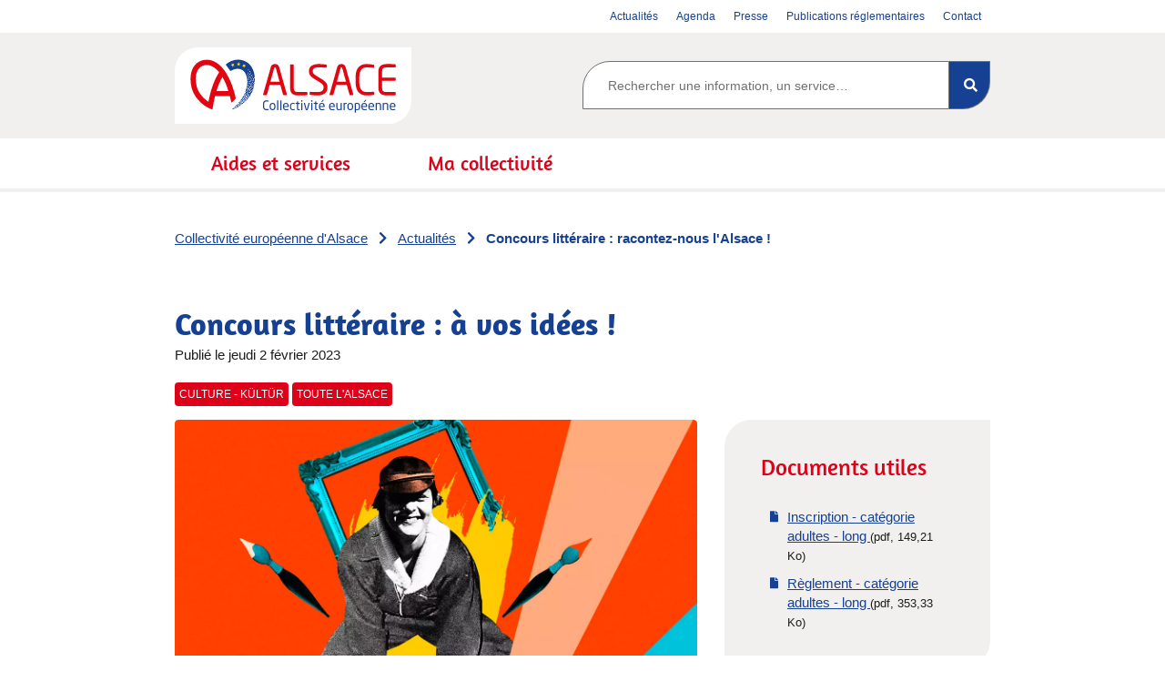

--- FILE ---
content_type: text/html; charset=utf-8
request_url: https://www.alsace.eu/actualites/concours-litteraire-racontez-nous-l-alsace/
body_size: 9913
content:

<!DOCTYPE html>
<html lang="fr">
<head>
        <meta charset="utf-8">
<link href="/DependencyHandler.axd/7eb7d6a89a5ee8e9f7047c3b6d66e375/1532767324/css" rel="preload" as="style" type="text/css"/><link href="/assets/img/logo-cea-cartouche-h.svg" rel="preload" as="image" type="image/webp" media="(min-width:768px)"/>    <link rel="preconnect" href="https://stats.alsace.eu">
    <link rel="preload" as="font" href="/assets/dist/webfonts/fa-solid-900.woff2" type="font/woff2" crossorigin>
    <link rel="preload" as="font" href="/assets/dist/webfonts/amaranth-regular-webfont.woff2"  type="font/woff2" crossorigin>
    <link rel="preload" as="font" href="/assets/dist/webfonts/amaranth-bold-webfont.woff2" type="font/woff2" crossorigin>
    <title>Concours litt&#233;raire : racontez-nous l&#39;Alsace ! - Collectivit&#233; europ&#233;enne d&#39;Alsace | CeA</title>
    <link rel="manifest" href="/manifest.json">
    <meta name="viewport" content="width=device-width, initial-scale=1, shrink-to-fit=no">
    <link rel="shortcut icon" href="/favicon.ico?v=eEYMGPp6G5">
    <link rel="apple-touch-icon" sizes="180x180" href="/apple-touch-icon.png?v=eEYMGPp6G5">
    <link rel="icon" type="image/png" sizes="192x192" href="/images/icon/android-icon-192x192.png">
    <link rel="icon" type="image/png" sizes="32x32" href="/favicon-32x32.png?v=eEYMGPp6G5">
    <link rel="icon" type="image/png" sizes="16x16" href="/favicon-16x16.png?v=eEYMGPp6G5">
    <link rel="mask-icon" href="/safari-pinned-tab.svg?v=eEYMGPp6G5" color="#184192">
    <meta name="msapplication-TileColor" content="#efefef">
    <meta name="msapplication-TileImage" content="/mstile-144x144.png?v=eEYMGPp6G5">
    <meta name="theme-color" content="#ffffff">
    <link rel="search" type="application/opensearchdescription+xml" title="Rechercher un article de Collectivité européenne d'Alsace" href="/osd.xml">
    <link rel="canonical" href="https://www.alsace.eu/actualites/concours-litteraire-racontez-nous-l-alsace/">
    <meta name="keywords" content="concours,litt&#233;raire,festival de la cr&#233;ation,culture,alsace,CeA,Collectivit&#233; europ&#233;enne d&#39;Alsace">
    <meta name="HandheldFriendly" content="True">
    <meta property="Type" content="newspage" >
    <meta property="PublishDate" content="02/02/2023 09:24:00" >
    <meta name="NodeId" content="8577">
    <meta name="ParentId" content="-1,1163,1378,8577">
    <meta name="twitter:card" content="summary">
    <meta name="twitter:site" content="@alsace">
    <meta name="twitter:creator" content="@alsace">
    <meta name="twitter:description" content="Vous avez envie de d&#233;voiler vos talents d&#39;&#233;crivain ? La Collectivit&#233; europ&#233;enne d&#39;Alsace lance son concours litt&#233;raires &#224; destination des adultes (format long et court) comme des plus jeunes. Autant de propositions pour susciter l&#39;envie d&#39;&#233;crire et stimuler l&#39;imaginaire tout en valorisant l&#39;Alsace. &#192; vos plumes !">
    <meta name="twitter:title" content="Concours litt&#233;raire : racontez-nous l&#39;Alsace !">
    <meta name="twitter:url" content="httpss://www.alsace.eu/actualites/concours-litteraire-racontez-nous-l-alsace/">
    <meta name="description" lang="fr" content="Concours litt&#233;raire : racontez-nous l&#39;Alsace !">
    <meta name="facebook-domain-verification" content="yyyhp5uqfho4q06hke2apjn41zpoq1">
    <meta property="og:description" content="Vous avez envie de d&#233;voiler vos talents d&#39;&#233;crivain ? La Collectivit&#233; europ&#233;enne d&#39;Alsace lance son concours litt&#233;raires &#224; destination des adultes (format long et court) comme des plus jeunes. Autant de propositions pour susciter l&#39;envie d&#39;&#233;crire et stimuler l&#39;imaginaire tout en valorisant l&#39;Alsace. &#192; vos plumes !">
    <meta property="og:locale" content="fr_FR" >
    <meta property="og:title" content="Concours litt&#233;raire : racontez-nous l&#39;Alsace !">
    <meta property="og:url" content="httpss://www.alsace.eu/actualites/concours-litteraire-racontez-nous-l-alsace/">
    <meta property="og:type" content="article" >
    <meta property="og:site_name" content="Collectivité européenne d'Alsace : alsace.eu">
    <meta property="og:article:published_time" content="02/02/2023 09:24:00" >
    <meta property="fb:app_id" content="1035759760503955" >
    <meta name="robots" content="follow,index">
            <meta property="og:image:type" content="image/jpeg" >
            <meta property="og:image:width" content="1200" >
            <meta property="og:image:height" content="627" >
            <meta property="og:image" content="https://www.alsace.eu/media/7305/cea-concours-litteraire-2.png?width=1200&amp;height=627&amp;mode=crop&amp;format=jpg&amp;quality=75">
            <meta property="og:image:url" content="https://www.alsace.eu/media/7305/cea-concours-litteraire-2.png?width=1200&amp;height=627&amp;mode=crop&amp;format=jpg&amp;quality=75">
            <meta property="og:image:secure_url" content="https://www.alsace.eu/media/7305/cea-concours-litteraire-2.png?width=1200&amp;height=627&amp;mode=crop&amp;format=jpg&amp;quality=75">
            <meta property="og:image:alt" content="Concours litt&#233;raire : racontez-nous l&#39;Alsace !">
            <meta name="twitter:image" content="https://www.alsace.eu/media/7305/cea-concours-litteraire-2.png?width=1200&amp;height=627&amp;mode=crop&amp;format=jpg&amp;quality=75">
    <link href="https://www.alsace.eu/amp/actualites/concours-litteraire-racontez-nous-l-alsace/" rel="amphtml">
<link href="/DependencyHandler.axd/7eb7d6a89a5ee8e9f7047c3b6d66e375/1532767324/css" type="text/css" rel="stylesheet"/>



    
    
    
    
    
    
        <link href="https://cdn.jsdelivr.net/npm/orejime@3.0.1/dist/orejime-standard.css" fetchpriority="high" rel="preload"
          as="style" type="text/css" integrity="sha512-XBTw27yeUqK3zGDJ0FMspc1zHoaTeaBIz8S8MSGrNFJZNdiAUw4k6NCoKxomQxbWCZeZP67xA1WiLoE4m7fpmA=="
        crossorigin="anonymous">
        <link rel="stylesheet" href="https://cdn.jsdelivr.net/npm/orejime@3.0.1/dist/orejime-standard.css"
          integrity="sha512-XBTw27yeUqK3zGDJ0FMspc1zHoaTeaBIz8S8MSGrNFJZNdiAUw4k6NCoKxomQxbWCZeZP67xA1WiLoE4m7fpmA==" crossorigin="anonymous">
</head>
<body id="top" class="content-newspage page" data-idenv="1" data-idmatomo="1">
    <noscript>
        <p class="h1">Collectivit&#233; europ&#233;enne d&#39;Alsace</p>
        <p>Pour acc&#233;der &#224; toutes les fonctionnalit&#233;s de ce site, vous devez activer JavaScript. Voici les <a href="//www.enable-javascript.com/fr/" target="js">instructions pour activer JavaScript dans votre navigateur Web</a></p>
    </noscript>
    
    <a class="skip-link" href="#nav">Menu</a>
<a class="skip-link" href="#content">Contenu</a>
<a class="skip-link" href="#search">Recherche</a>   
    <header class="main-header" role="banner">


        <script type="application/ld+json">
                {"@context":"https://schema.org","@type":"WebPage","name":"Concours litt\u00E9raire : \u00E0 vos id\u00E9es !","description":"Concours litt\u00E9raire : racontez-nous l\u0027Alsace !","image":"https://www.alsace.eu/media/7305/cea-concours-litteraire-2.png?width=1200\u0026format=jpg\u0026quality=75","url":"https://www.alsace.eu/actualites/concours-litteraire-racontez-nous-l-alsace/","author":{"@type":"Organization","name":"Collectivit\u00C3\u00A9 europ\u00C3\u00A9enne d\u0027Alsace","alternateName":"CeA","logo":"https://www.alsace.eu/images/logo-cea-cartouche-h.png"},"dateCreated":"2023-02-02","dateModified":"2024-10-18","publisher":{"@type":"Organization","name":"Collectivit\u00C3\u00A9 europ\u00C3\u00A9enne d\u0027Alsace","alternateName":"CeA","logo":"https://www.alsace.eu/images/logo-cea-cartouche-h.png"}}
        </script>

        
        <aside class="main-header__aside block--wrapper-noP k-grid">
                <ul class="nav-secondary">
                                <li class="nav-secondary__item  active">
            <a class="nav-secondary__link" href="https://www.alsace.eu/actualites/"><span class="nav-secondary__name">Actualit&#233;s</span></a>
        </li>
                                <li class="nav-secondary__item">
            <a class="nav-secondary__link" href="https://www.alsace.eu/agenda/"><span class="nav-secondary__name">Agenda</span></a>
        </li>
                                <li class="nav-secondary__item">
            <a class="nav-secondary__link" href="https://www.alsace.eu/presse/"><span class="nav-secondary__name">Presse</span></a>
        </li>
                                <li class="nav-secondary__item">
            <a class="nav-secondary__link" href="https://www.alsace.eu/la-collectivite/les-publications-reglementaires/"><span class="nav-secondary__name">Publications r&#233;glementaires</span></a>
        </li>
                                <li class="nav-secondary__item">
            <a class="nav-secondary__link" href="/contactez-nous/"><span class="nav-secondary__name">Contact</span></a>
        </li>
    </ul>




        </aside>
                    <div class="main-header__center block--wrapper">
                <button class="js__nav-toggle" aria-label="Ouvrir le menu de navigation" aria-controls="nav" aria-haspopup="true">
                    <i class="fas fa-bars"></i>
                </button>
                <div class="main-logo">    <a class="logo svg-container" href="/">
        <img src="/assets/img/logo-cea-cartouche-h.svg" width="260" height="88" alt="Collectivité européenne d'Alsace">
    </a>
</div>

                <button href="#" class="js__search-toggle" title="Afficher la recherche">
                    <i class="fas fa-search" aria-hidden="true"></i>
                </button>
                <div class="search" id="search" role="search">
                    <form action="/recherche/" class="form-search">
                        <label class="visually-hidden" for="searchInputR">Rechercher</label>
                        <input list="jsondatalist" type="search" class="form-search__input form__control autocomplete" autocomplete="off" data-guid="178d3578-0121-4914-917e-d8b2d4512ce5" data-field="autocomplete" id="searchInputR" name="r_recherche" placeholder="Rechercher une information, un service…">
                        <button type="submit" class="form__submit"><span class="visually-hidden">Rechercher dans le contenu</span><i class="fas fa-search" aria-hidden="true"></i></button>
                    </form>
                </div>
            </div>




                        <nav id="nav" class="nav-primary submenu" role="navigation" aria-label="Navigation principale">
                    <ul class="nav-primary__menu block--wrapper">
                                <li class="nav-primary__item dropdown">
                                        <a class="nav-primary__link" href="https://www.alsace.eu/aides-et-services/">

                                            
                                            <span class="nav-primary__name">Aides et services</span>
                                        </a>
                                        <a href="#" class="js__nav-dropdown-toggle" aria-label="Déployer/Refermer le sous-menu de la rubrique Aides et services" title="Aides et services"><i class="fas fa-chevron-down" aria-hidden="true"></i></a>
                                            <div class="dropdown__menu">
                                                <div class="block--wrapper k-grid-3-small-1 has-gutter-xl">
                                                    <div class="dropdown__desc k-col-1">
                                                        
                                                        <a class="dropdown__more" href="https://www.alsace.eu/aides-et-services/" aria-hidden="true" role="presentation">En savoir plus sur Aides et services</a>
                                                    </div>

                                                    <div class="k-col-2">
                                                        <ul class="dropdown__menu-list">
                                                                <li class="dropdown__menu-item">
                                                                    <a class="dropdown__menu-link" href="https://www.alsace.eu/aides-et-services/personnes-agees/">Personnes &#226;g&#233;es</a>

                                                                    
                                                                </li>
                                                                <li class="dropdown__menu-item">
                                                                    <a class="dropdown__menu-link" href="https://www.alsace.eu/aides-et-services/personnes-handicapees/">Personnes handicap&#233;es</a>

                                                                    
                                                                </li>
                                                                <li class="dropdown__menu-item">
                                                                    <a class="dropdown__menu-link" href="https://www.alsace.eu/aides-et-services/sante-action-sociale-et-insertion/">Sant&#233;, action sociale et insertion</a>

                                                                    
                                                                </li>
                                                                <li class="dropdown__menu-item">
                                                                    <a class="dropdown__menu-link" href="https://www.alsace.eu/aides-et-services/enfance-et-famille/">Enfance et famille</a>

                                                                    
                                                                </li>
                                                                <li class="dropdown__menu-item">
                                                                    <a class="dropdown__menu-link" href="https://www.alsace.eu/aides-et-services/jeunesse-et-education/">Jeunesse et &#233;ducation</a>

                                                                    
                                                                </li>
                                                                <li class="dropdown__menu-item">
                                                                    <a class="dropdown__menu-link" href="https://www.alsace.eu/aides-et-services/politique-sportive-et-ses-dispositifs-soutien/">Politique sportive et ses dispositifs de soutien</a>

                                                                    
                                                                </li>
                                                                <li class="dropdown__menu-item">
                                                                    <a class="dropdown__menu-link" href="https://www.alsace.eu/aides-et-services/bilinguisme/">Bilinguisme</a>

                                                                    
                                                                </li>
                                                                <li class="dropdown__menu-item">
                                                                    <a class="dropdown__menu-link" href="https://www.alsace.eu/aides-et-services/culture-patrimoine-et-tourisme/">Culture, patrimoine et tourisme</a>

                                                                    
                                                                </li>
                                                                <li class="dropdown__menu-item">
                                                                    <a class="dropdown__menu-link" href="https://www.alsace.eu/aides-et-services/mobilite-et-transport/">Mobilit&#233; et transport</a>

                                                                    
                                                                </li>
                                                                <li class="dropdown__menu-item">
                                                                    <a class="dropdown__menu-link" href="https://www.alsace.eu/aides-et-services/environnement/">Environnement</a>

                                                                    
                                                                </li>
                                                                <li class="dropdown__menu-item">
                                                                    <a class="dropdown__menu-link" href="https://www.alsace.eu/aides-et-services/europe-et-transfrontalier/">Europe et transfrontalier</a>

                                                                    
                                                                </li>
                                                                <li class="dropdown__menu-item">
                                                                    <a class="dropdown__menu-link" href="https://www.alsace.eu/aides-et-services/habitat/">Habitat</a>

                                                                    
                                                                </li>
                                                                <li class="dropdown__menu-item">
                                                                    <a class="dropdown__menu-link" href="https://www.alsace.eu/aides-et-services/professionnels-collectivites-et-associations/">Professionnels, collectivit&#233;s et associations</a>

                                                                    
                                                                </li>
                                                        </ul>
                                                    </div>
                                                </div>
                                            </div>

                                </li>
                                <li class="nav-primary__item dropdown">
                                        <a class="nav-primary__link" href="https://www.alsace.eu/la-collectivite/">

                                            
                                            <span class="nav-primary__name">Ma collectivit&#233;</span>
                                        </a>
                                        <a href="#" class="js__nav-dropdown-toggle" aria-label="Déployer/Refermer le sous-menu de la rubrique Ma collectivit&#233;" title="La collectivit&#233;"><i class="fas fa-chevron-down" aria-hidden="true"></i></a>
                                            <div class="dropdown__menu">
                                                <div class="block--wrapper k-grid-3-small-1 has-gutter-xl">
                                                    <div class="dropdown__desc k-col-1">
                                                        <p>Depuis le 1<sup>er</sup> janvier 2021, les Conseils départementaux du Bas-Rhin et du Haut-Rhin forment la Collectivité européenne d’Alsace. Une seule collectivité pour toute l’Alsace au lieu de deux.</p>
                                                        <a class="dropdown__more" href="https://www.alsace.eu/la-collectivite/" aria-hidden="true" role="presentation">En savoir plus sur La collectivit&#233;</a>
                                                    </div>

                                                    <div class="k-col-2">
                                                        <ul class="dropdown__menu-list">
                                                                <li class="dropdown__menu-item">
                                                                    <a class="dropdown__menu-link" href="https://www.alsace.eu/la-collectivite/vos-elus/">Vos &#233;lus</a>

                                                                    
                                                                </li>
                                                                <li class="dropdown__menu-item">
                                                                    <a class="dropdown__menu-link" href="https://www.alsace.eu/la-collectivite/les-competences/">Les comp&#233;tences</a>

                                                                    
                                                                </li>
                                                                <li class="dropdown__menu-item">
                                                                    <a class="dropdown__menu-link" href="https://www.alsace.eu/la-collectivite/l-assemblee-et-ses-commissions/">L&#39;Assembl&#233;e et ses commissions</a>

                                                                    
                                                                </li>
                                                                <li class="dropdown__menu-item">
                                                                    <a class="dropdown__menu-link" href="https://www.alsace.eu/la-collectivite/l-organisation/">L&#39;organisation</a>

                                                                    
                                                                </li>
                                                                <li class="dropdown__menu-item">
                                                                    <a class="dropdown__menu-link" href="https://www.alsace.eu/la-collectivite/les-publications-reglementaires/">Les publications r&#233;glementaires</a>

                                                                    
                                                                </li>
                                                                <li class="dropdown__menu-item">
                                                                    <a class="dropdown__menu-link" href="https://www.alsace.eu/la-collectivite/les-budgets-et-rapports-d-activite/">Les budgets et rapports d&#39;activit&#233;</a>

                                                                    
                                                                </li>
                                                                <li class="dropdown__menu-item">
                                                                    <a class="dropdown__menu-link" href="https://www.alsace.eu/la-collectivite/l-open-data/">L&#39;open data</a>

                                                                    
                                                                </li>
                                                                <li class="dropdown__menu-item">
                                                                    <a class="dropdown__menu-link" href="https://www.alsace.eu/la-collectivite/index-egalite/">Index &#233;galit&#233;</a>

                                                                    
                                                                </li>
                                                                <li class="dropdown__menu-item">
                                                                    <a class="dropdown__menu-link" href="https://www.alsace.eu/la-collectivite/somme-dix-plus-hautes-remunerations-versees/">Somme des dix plus hautes r&#233;mun&#233;rations vers&#233;es</a>

                                                                    
                                                                </li>
                                                                <li class="dropdown__menu-item">
                                                                    <a class="dropdown__menu-link" href="https://www.alsace.eu/la-collectivite/les-projets-portes-par-collectivite/">Les projets port&#233;s par la collectivit&#233;</a>

                                                                    
                                                                </li>
                                                                <li class="dropdown__menu-item">
                                                                    <a class="dropdown__menu-link" href="https://www.alsace.eu/la-collectivite/programme-euro-medium-term-notes-emtn/">Programme Euro Medium Term Notes (EMTN)</a>

                                                                    
                                                                </li>
                                                                <li class="dropdown__menu-item">
                                                                    <a class="dropdown__menu-link" href="https://www.alsace.eu/la-collectivite/nous-rejoindre/">Nous rejoindre</a>

                                                                    
                                                                </li>
                                                        </ul>
                                                    </div>
                                                </div>
                                            </div>

                                </li>
                    </ul>
                </nav>



        



    </header>
                <nav role="navigation" aria-label="Fil d’Ariane">
                <ul class="breadcrumb block" itemscope itemtype="https://schema.org/BreadcrumbList">
                            <li class="breadcrumb__item" itemprop="itemListElement" itemscope itemtype="https://schema.org/ListItem">
                                <a href="/" itemscope itemtype="https://schema.org/Thing" itemprop="item" itemid="brd-1"><span itemprop="name">Collectivité européenne d'Alsace</span></a>
                                <meta itemprop="position" content="1" />
                            </li>
                            <li class="breadcrumb__item" itemprop="itemListElement" itemscope itemtype="https://schema.org/ListItem">
                                <a href="https://www.alsace.eu/actualites/" itemscope itemtype="https://schema.org/Thing" itemprop="item" itemid="brd-2"><span itemprop="name" >Actualit&#233;s</span></a>
                                <meta itemprop="position" content="2" />
                            </li>
                    <li class="breadcrumb__item active" aria-current="page" >Concours litt&#233;raire : racontez-nous l&#39;Alsace !</li>
                </ul>
            </nav>



    <main class="main" id="content" role="main" >

        

<script type="application/ld+json">
    {"@context":"https://schema.org","@type":"Article","name":"Concours litt\u00E9raire : \u00E0 vos id\u00E9es !","description":"Concours litt\u00E9raire : racontez-nous l\u0027Alsace !","image":"https://www.alsace.eu/media/7305/cea-concours-litteraire-2.png?width=1200\u0026format=jpg\u0026quality=75","mainEntityOfPage":"https://www.alsace.eu/actualites/concours-litteraire-racontez-nous-l-alsace/","url":"https://www.alsace.eu/actualites/concours-litteraire-racontez-nous-l-alsace/","author":{"@type":"Organization","name":"Collectivit\u00E9 europ\u00E9enne d\u0027Alsace","alternateName":"CeA","logo":"https://www.alsace.eu/images/logo-cea-cartouche-h.png"},"dateModified":"2024-10-18","datePublished":"2023-02-02","headline":"Vous avez envie de d\u00E9voiler vos talents d\u2019\u00E9crivain ? Il est encore temps de participer \u00E0 la deuxi\u00E8me \u00E9dit ...","publisher":{"@type":"Organization","name":"Collectivit\u00E9 europ\u00E9enne d\u0027Alsace","alternateName":"CeA","logo":"https://www.alsace.eu/images/logo-cea-cartouche-h.png"}}
    {"@context":"https://schema.org","@type":"NewsArticle","name":"Concours litt\u00E9raire : \u00E0 vos id\u00E9es !","description":"Concours litt\u00E9raire : racontez-nous l\u0027Alsace !","image":"https://www.alsace.eu/media/7305/cea-concours-litteraire-2.png?width=1200\u0026format=jpg\u0026quality=75","mainEntityOfPage":"https://www.alsace.eu/actualites/concours-litteraire-racontez-nous-l-alsace/","url":"https://www.alsace.eu/actualites/concours-litteraire-racontez-nous-l-alsace/","author":{"@type":"Organization","name":"Collectivit\u00E9 europ\u00E9enne d\u0027Alsace","alternateName":"CeA","logo":"https://www.alsace.eu/images/logo-cea-cartouche-h.png"},"dateModified":"2024-10-18","datePublished":"2023-02-02","headline":"Vous avez envie de d\u00E9voiler vos talents d\u2019\u00E9crivain ? Il est encore temps de participer \u00E0 la deuxi\u00E8me \u00E9dit ...","publisher":{"@type":"Organization","name":"Collectivit\u00E9 europ\u00E9enne d\u0027Alsace","alternateName":"CeA","logo":"https://www.alsace.eu/images/logo-cea-cartouche-h.png"}}
</script>
<article class="block--wrapper k-grid-12 has-gutter" >
    <header class="k-col-all">
        <h1 class="k-col-all kie-full">Concours litt&#233;raire : &#224; vos id&#233;es !</h1>

        <p content="02/02/2023 09:24:00">
Publié le <time datetime="2023-02-02">jeudi 2 février 2023</time>
        </p>
        
                                       <a class="tag--primary tag--sm" href="../?fq=p_tags_ss:Culture - K&#252;lt&#252;r">Culture - <span lang="gsw">K&#252;lt&#252;r</span></a>



                        <a class="tag--primary tag--sm" href="../?fq=p_territoire_ss:Toute l&#39;Alsace">Toute l&#39;Alsace</a>



        
    </header>
    <div class="entry-body k-col-8 k-grid-12 has-gutter-l">
                            <figure class="banner img-container k-col-all">
                        <picture>
                            <source type="image/webp" srcset="/assets/img/1x1.png" data-srcset="/media/7305/cea-concours-litteraire-2.png?width=1200&format=webp&quality=75" media="(min-width:1000px)">
                            <source type="image/webp" srcset="/assets/img/1x1.png" data-srcset="/media/7305/cea-concours-litteraire-2.png?width=763&format=webp&quality=75" media="(min-width:600px)">
                            <source type="image/webp" srcset="/assets/img/1x1.png" data-srcset="/media/7305/cea-concours-litteraire-2.png?width=400&format=webp&quality=75" media="(min-width:200px)" />
                            <source type="image/jpeg" srcset="/assets/img/1x1.png" data-srcset="/media/7305/cea-concours-litteraire-2.png?width=1200&quality=75" media="(max-width:1000px)" />
                            <source type="image/jpeg" srcset="/assets/img/1x1.png" data-srcset="/media/7305/cea-concours-litteraire-2.png?width=763&quality=75" media="(max-width:600px)" />
                            <source type="image/jpeg" srcset="/assets/img/1x1.png" data-srcset="/media/7305/cea-concours-litteraire-2.png?width=400&quality=75" media="(max-width:200px)" />
                            <img itemprop="image" src="/assets/img/1x1.png" data-src="/media/7305/cea-concours-litteraire-2.png?width=763&quality=75" alt="Concours litt&#233;raire 2&#232;me &#233;dition" class="lazyload" loading="lazy" />
                        </picture>
                            <figcaption class="banner__legend">
                                Concours litt&#233;raire 2&#232;me &#233;dition
                                &#169;Nadia Diz Grana
                            </figcaption>
                    </figure>
        <div class="chapo k-col-all"><p>Vous avez envie de dévoiler vos talents d’écrivain ? Il est encore temps de participer à la deuxième édition du concours littéraire.</p></div>
        <div class="text-entry k-col-all"><p>Ce concours est organisé par la Collectivité européenne d’Alsace, en lien avec les objectifs de la <a href="/actualites/nouvelle-politique-lecture-publique/#:~:text=La%20Collectivit%C3%A9%20europ%C3%A9enne%20d'Alsace%20s'engage%20pour%20le%20d%C3%A9veloppement,%C3%A0%20accompagner%20les%20transitions%20contemporaines.">politique de lecture publique</a>.</p>
<p>Ce concours a pour ambition de :</p>
<ul>
<li>Valoriser les pratiques d'écritures amateurs en Alsace</li>
<li>Soutenir la création littéraire en Alsace et à propos de l'Alsace</li>
<li>Stimuler l'imaginaire</li>
<li>Favoriser l'appropriation de l'écriture dès le plus jeune âge, en tant que moyen pour s'exprimer et prendre confiance en soi</li>
<li>Mettre en avant le patrimoine alsacien</li>
</ul>
<p>Découvrez tous les détails de la catégorie Roman-format long du concours :</p></div>
                <div class="k-col-all kie-full">
                
        
               
        <div class="accordion--default js-accordion mod">
                <h2 class="js-accordion__header" data-accordion-opened="true">
                    Cat&#233;gorie adultes - format long
                </h2>
                <div class="js-accordion__panel">
                    


                    <div class="accordion__content">
                    <p><strong>Conditions de participation :</strong></p>
<ul>
<li>Participation gratuite</li>
<li>Adulte, sans condition de résidence</li>
<li>Fiche d’inscription à télécharger, remplir et renvoyer avec le roman complet et le synopsis anonymisé (au format pdf) à <a rel="noopener" href="mailto:concours.ecriture@alsace.eu" target="_blank">concours.ecriture@alsace.eu</a> ou par voie postale à :<br>Bibliothèque d’Alsace - Site de Truchtersheim<br>Concours littéraire<br>44 rue du Sonnenberg<br>67370 TRUCHTERSHEIM</li>
</ul>
<p><strong>Critères :</strong></p>
<ul>
<li>Les candidats devront écrire un roman d’anticipation autour de la thématique "Raconter l'Alsace de demain, à partir des innovations d'hier, d'aujourd'hui et de demain" :</li>
</ul>
<p>Impression sur étoffes, presse mécanique de Gutenberg, première opération chirurgicale à distance, tubes cathodiques… L’Alsace est porteuse d’une histoire singulière, ancrée dans l’innovation, créatrice du futur. Cette histoire est rythmée par de nombreuses inventions emblématiques qui ont pour point commun d’avoir changé notre quotidien, notre altérité, notre société :</p>
<p><strong>1454 </strong>: Johannes Gutenberg révolutionne le rapport à l’écrit et la diffusion des savoirs et des connaissances en inventant un modèle de presse mécanique à Strasbourg. Avec l’imprimerie la connaissance se diffuse, de plus en plus vite. Les fausses informations aussi, déjà. Plus de 550 ans plus tard, une entreprise mulhousienne installe la toute première imprimante 3D bi-matière de France, positionnant ainsi l’Alsace dans un secteur considéré comme précurseur d’une des prochaines révolutions industrielles majeures du XXIe siècle. Exemple emblématique de l’innovation made in Alsace, l’histoire de l’imprimerie illustre la créativité novatrice d’un territoire et de son impact sur la diffusion des savoirs. </p>
<p><strong>1517 </strong>: Les habitants de Strasbourg assistent à un événement exceptionnel : la première dissection humaine jamais réalisée dans la région. L’espérance dans la chirurgie nait, pour l’utile, comme pour l’agrément… Cinq siècles plus tard, en 2001, une équipe du CHU de Strasbourg opère à distance, grâce à un robot chirurgical, une patiente hospitalisée à New-York. L’Alsace, laboratoire d’expérimentation de nouvelles technologies médicales, continue ainsi de donner un nouveau souffle à la médecine occidentale.</p>
<p><strong>XVIIIe siècle </strong>: Les premières manufactures royales spécialisées dans l'impression sur étoffes sont créées en Alsace. La ville de Mulhouse sera l'un des fers de lance du textile alsacien, ainsi qu'en témoignent les riches collections conservées au Musée de l'Impression sur Étoffes. La manufacture permet l’accession d’un plus grand nombre a un coût toujours mieux maîtrisé. Les grandes familles industrielles avaient-elles imaginé que Shein les dépasserait ? Aujourd'hui, la filière textile alsacienne constitue une filière d'excellence, qui met en avant la qualité, le savoir-faire, la production locale et l'innovation : le Laboratoire de Physique et Mécanique Textiles de l'Université de Haute-Alsace est aujourd’hui l'un des rares laboratoires de recherche français en textile et science des fibres.</p>
<p><strong>1897 </strong>: L’ingénieur Ferdinand Braun utilise pour la toute première fois un tube à rayons cathodiques dans son laboratoire de Strasbourg. Ancêtres des écrans LCD, ces tubes étaient présents dans la plupart des postes de télévision et dans les écrans d’ordinateur. En 2014, c’est à l’équipe de l’Institut de physique et de chimie des matériaux de Strasbourg (IPCMS), que l’on doit l’invention de la plus petite LED au monde. Cristaux liquides, nouvelles technologies d’affichage… L’Alsace s’affirme comme pionnière dans le domaine des innovations de pointe qui révolutionnent les objets du quotidien (écrans, ordinateurs, smartphones…). Les objets par lesquels se structure aujourd’hui notre rapport aux autres. </p>
<p>L’Alsace invente le monde de demain depuis des siècles, berceau d’innovations qui sont des révolutions qui ont changé et changent la société. Et dans le futur ? Racontez l’Alsace de demain, telle qu’elle naît dans votre imagination, et participez au concours littéraire d’Alsace. </p>
<ul>
<li>Entre 30 000 et 70 000 mots (soit entre 180 000 et 420 000 signes)</li>
</ul>
<p>Le lauréat bénéficiera d’une aide financière de 2 000 € et verra son roman édité et diffusé par une maison d’édition alsacienne partenaire du concours au printemps 2025.</p>
<p><strong>Concours ouvert du</strong> <strong>25 novembre 2023 au 15 mai 2025</strong>.<br>Le lauréat sera désigné en septembre 2025.</p>
                    </div>
                        <ul class="list--btn no-bullets">
                                <li class="list__item">
                                    <a class="list__link btn--primary btn--icon external-link" href="https://www.alsace.eu/media/7311/cea-reglement-adultes-long-2eme-edition.pdf"
                                           target="_blank"
                                           title="R&#232;glement (Ouverture dans une nouvelle fen&#234;tre)">
                                        <span>R&#232;glement</span><i class="fas fa-chevron-right btn__icon-animate" aria-hidden="true"></i>
                                    </a>
                                </li>
                                <li class="list__item">
                                    <a class="list__link btn--primary btn--icon external-link" href="https://www.alsace.eu/media/7309/cea-fiche-inscription-concours-categorie-adulte-long-2eme-edition.pdf"
                                           target="_blank"
                                           title="Formulaire d&#39;inscription (Ouverture dans une nouvelle fen&#234;tre)">
                                        <span>Formulaire d&#39;inscription</span><i class="fas fa-chevron-right btn__icon-animate" aria-hidden="true"></i>
                                    </a>
                                </li>
                        </ul>
                </div>
        </div>



        



        </div>


    </div>
    <div class="sidebar k-col-4">
                    <div class="box--bg mod">
                    
        
               
                <h2 class="mod__title">
 Documents utiles
                </h2>
                <ul class="list--icon">

                    <li class="list__item type-file-pdf" data-js-link="/media/7309/cea-fiche-inscription-concours-categorie-adulte-long-2eme-edition.pdf">
                        <i class="fas fa-file"></i>
                        <span>
                            <a class="list__link" href="/media/7309/cea-fiche-inscription-concours-categorie-adulte-long-2eme-edition.pdf" target="_blank" title="Télécharger le document Inscription - cat&#233;gorie adultes - long">
                                Inscription - cat&#233;gorie adultes - long
                            </a>
                            <span class="list__meta"><small>(pdf, 149,21 Ko)</small></span>
                        </span> 


                    </li>
                    <li class="list__item type-file-pdf" data-js-link="/media/7311/cea-reglement-adultes-long-2eme-edition.pdf">
                        <i class="fas fa-file"></i>
                        <span>
                            <a class="list__link" href="/media/7311/cea-reglement-adultes-long-2eme-edition.pdf" target="_blank" title="Télécharger le document R&#232;glement - cat&#233;gorie adultes - long">
                                R&#232;glement - cat&#233;gorie adultes - long
                            </a>
                            <span class="list__meta"><small>(pdf, 353,33 Ko)</small></span>
                        </span> 


                    </li>
                </ul>



        



            </div>
            <div class="box--bg mod">
                    
        
               
            <h2 class="mod__title">
 Le concours litt&#233;raire d&#39;Alsace est fait pour vous !
            </h2>
            <div class="text-entry"><ul>
<li><a rel="noopener" href="https://www.youtube.com/watch?v=lOfGF5WXquw" target="_blank" title="Concours littéraire catégorie adultes" data-anchor="?v=lOfGF5WXquw">Catégorie adultes</a></li>
<li><a rel="noopener" href="https://www.youtube.com/watch?v=_YvH8bbqIu8" target="_blank" data-anchor="?v=_YvH8bbqIu8">Catégorie jeunes</a></li>
</ul></div>



        



            </div>



    </div>
</article>


    </main>
    <div class="backtotop">
    <a class="backtotop__link" href="#top">
        <span class="backtotop__txt">Retour en haut de page</span>
        <span class="backtotop__icon" aria-hidden="true"><i class="fas fa-chevron-up"></i></span>
    </a>
</div>



    
    <aside class="main-prefooter">
        <div class="block--bg k-grid-6 has-gutter-l">
            <div class="k-col-4">
                <h2 class="section-title">S'inscrire à la newsletter</h2>
                <button class="btn--primary btn--lg js__show-form" type="button">S'inscrire</button>
                <form class="form-newsletter form-search js__form-newsletter" id="inscription-newsletter" name="theform" action="#" onsubmit="return false;" data-error="Une erreur s&#39;est produite" data-message="Votre abonnement &#224; la newsletter a &#233;t&#233; pris en compte, vous allez recevoir un email de confirmation sur votre bo&#238;te de messagerie ">
                    
                    <label class="visually-hidden" for="email">Votre adresse email</label>
                    <input type="text" class="form__control dont-delete js__newsletter-name" name="name" id="name" aria-hidden="true" placeholder="Votre nom à ne pas remplir, pour les robots">
                    <p class="form__group">
                        <span class="js__input-container"></span>
                        <button type="submit" class="newsletter-submit js__newsletter-submit form__submit hidden"><i class="fa fa-check"></i><span class="visually-hidden">S’inscrire à la newsletter</span></button>
                    </p>
                    <div class="newsletter-result hidden js__newsletter-result">
                        <div class="view-messages js__newsletter-return" role="status"></div>
                        <button class="newsletter-close js__newsletter-close" type="button"><i class="fas fa-times" aria-hidden="true"></i><span class="visually-hidden">Fermer</span></button>
                    </div>
                </form>

            </div>
            <div class="k-col-2">
                    <div class="social-network">
        <h2 class="section-title">La CeA et vous :</h2>

        <ul class="list--socials-icon">
            <li class="list__item">
                
                <a class="list__link" href="https://twitter.com/toutelalsace" title="Twitter de la Collectivit&#233; europ&#233;enne d&#39;Alsace (Ouverture dans une nouvelle fenêtre)" target="_blank" rel="noopener">
                    
                    <img src="/media/3811/twitter-square.svg" loading="lazy" class="social-item" alt="Logo Twitter de la Collectivit&#233; europ&#233;enne d&#39;Alsace" height="45" aria-hidden="true">
                    <span class="visually-hidden">Twitter de la Collectivit&#233; europ&#233;enne d&#39;Alsace</span>
                </a>
            </li>
            <li class="list__item">
                
                <a class="list__link" href="https://www.facebook.com/toutelalsace" title="Facebook de la Collectivit&#233; europ&#233;enne d&#39;Alsace (Ouverture dans une nouvelle fenêtre)" target="_blank" rel="noopener">
                    
                    <img src="/media/3549/facebook-square.svg" loading="lazy" class="social-item" alt="Logo Facebook de la Collectivit&#233; europ&#233;enne d&#39;Alsace" height="45" aria-hidden="true">
                    <span class="visually-hidden">Facebook de la Collectivit&#233; europ&#233;enne d&#39;Alsace</span>
                </a>
            </li>
            <li class="list__item">
                
                <a class="list__link" href="https://www.instagram.com/toutelalsace/" title="Instagram de la Collectivit&#233; europ&#233;enne d&#39;Alsace (Ouverture dans une nouvelle fenêtre)" target="_blank" rel="noopener">
                    
                    <img src="/media/3621/instagram.svg" loading="lazy" class="social-item" alt="Logo Instagram de la Collectivit&#233; europ&#233;enne d&#39;Alsace" height="45" aria-hidden="true">
                    <span class="visually-hidden">Instagram de la Collectivit&#233; europ&#233;enne d&#39;Alsace</span>
                </a>
            </li>
            <li class="list__item">
                
                <a class="list__link" href="https://www.youtube.com/c/ToutelAlsace" title="YouTube (Ouverture dans une nouvelle fenêtre)" target="_blank" rel="noopener">
                    
                    <img src="/media/3871/youtube-square.svg" loading="lazy" class="social-item" alt="Logo YouTube" height="45" aria-hidden="true">
                    <span class="visually-hidden">YouTube</span>
                </a>
            </li>
        </ul>
    </div>


            </div>
        </div>
    </aside>

    <footer class="main-footer block k-grid-12 has-gutter-xl kie-grid" role="contentinfo">
            <div class="footer__left-content k-col-4">
        <div class="main-logo">    <a class="logo svg-container" href="/">
        <img src="/assets/img/logo-cea-cartouche-h.svg" width="260" height="88" alt="Collectivité européenne d'Alsace">
    </a>
</div>

        <div class="k-grid-2 has-gutter-l">
            <p>Hôtel d'Alsace<br>Place du Quartier Blanc<br>F-67964 Strasbourg cedex<br><a href="tel:+33369493929">03 69 49 39 29</a></p>
            <p>Hôtel d'Alsace<br>100 Avenue d'Alsace<br>BP 20351 68006 Colmar cedex<br><a href="tel:+33369493929">03 69 49 39 29</a></p>
        </div>
    </div>

        <div class="footer__right-content k-col-8 k-grid-8 has-gutter-l">
    <nav class="main-footer__nav k-col-5">
          
        <ul class="list--icon">
                    <li class="list__item">
                        <i class="fas fa-chevron-right" aria-hidden="true"></i>
                        <a class="list__link" href="https://www.alsace.eu/la-collectivite/nous-rejoindre/" title="Nous rejoindre">
                            Nous rejoindre
                        </a>
                    </li>
                    <li class="list__item">
                        <i class="fas fa-chevron-right" aria-hidden="true"></i>
                        <a class="list__link" href="/offres-services-civiques/" title="Offres des services civiques">
                            Offres services civiques
                        </a>
                    </li>
                    <li class="list__item">
                        <i class="fas fa-chevron-right" aria-hidden="true"></i>
                        <a class="list__link" href="/nos-sites/" title="Nos sites">
                            Nos sites
                        </a>
                    </li>
                    <li class="list__item">
                        <i class="fas fa-chevron-right" aria-hidden="true"></i>
                        <a class="list__link" href="/logo-et-charte-d-utilisation/" title="Logo et charte d&#39;utilisation">
                            Logo et charte d&#39;utilisation
                        </a>
                    </li>
                    <li class="list__item">
                        <i class="fas fa-chevron-right" aria-hidden="true"></i>
                        <a class="list__link" href="https://www.alsace.eu/la-collectivite/les-publications-reglementaires/" title="Les publications r&#233;glementaires">
                            Publications r&#233;glementaires
                        </a>
                    </li>
                    <li class="list__item">
                        <i class="fas fa-chevron-right" aria-hidden="true"></i>
                        <a class="list__link" href="/procedure-recueil-alertes-ethiques/" title="Proc&#233;dure de recueil des alertes &#233;thiques">
                            Proc&#233;dure de recueil des alertes &#233;thiques
                        </a>
                    </li>
                    <li class="list__item">
                        <i class="fas fa-chevron-right" aria-hidden="true"></i>
                        <a class="list__link" href="/mentions-legales/" title="Mentions l&#233;gales">
                            Mentions l&#233;gales
                        </a>
                    </li>
                    <li class="list__item">
                        <i class="fas fa-chevron-right" aria-hidden="true"></i>
                        <a class="list__link" href="/plan-site/" title="Plan du site">
                            Plan du site
                        </a>
                    </li>
                    <li class="list__item">
                        <i class="fas fa-chevron-right" aria-hidden="true"></i>
                        <a class="list__link" href="/declaration-conformite-rgaa/" title="D&#233;claration de conformit&#233; RGAA">
                            D&#233;claration de conformit&#233; RGAA
                        </a>
                    </li>

                    <li class="list__item link__external">
                        <i class="fa fa-lock" aria-hidden="true"></i>
                        <a href="https://intranet.alsace.eu/" target=" _blank" class="external-link"  rel="nofollow noindex">
                            Acc&#232;s agent CeA
                        </a>
                    </li>
        </ul>
    </nav>
    <a class="btn--red btn--lg k-col-3" href="/contact">Contact</a>
</div>




        <div class="main-post-footer k-col-all kie-full">
    
    <p class="copyright">Tous droits réservés © 2025</p>
    <a id="show-cookie-modal" role="button" tabindex="0" href="#">Accéder aux paramètres des cookies <i class="visually-hidden">(fenêtre modale)</i></a>
</div>






    </footer>
    <datalist id="jsondatalist"></datalist>
    <script src="/DependencyHandler.axd/843999347b07a1deb8ee3b372b9a62ed/1532767324/js" defer="defer"></script>
    <script src="/DependencyHandler.axd/b4b5839a9fae9fc324f1ab25cc955cbc/1532767324/js" defer="defer"></script>
    
<script src="https://cdn.jsdelivr.net/npm/orejime@3.0.1/dist/orejime-standard-fr.js" fetchpriority="high"
            integrity="sha512-Fp97/PwX4k5Etag1PGwZh4/hLwWNjhDzYbo1eYKr9eRXa14Wz5DWNrN6XT52r5eKlSrzbYv61x5g1cUcYcVf2A==" crossorigin="anonymous"
        defer></script>
</body>
</html>

--- FILE ---
content_type: text/css
request_url: https://www.alsace.eu/DependencyHandler.axd/7eb7d6a89a5ee8e9f7047c3b6d66e375/1532767324/css
body_size: 25259
content:

.fa,.fab,.fad,.fal,.far,.fas{-moz-osx-font-smoothing:grayscale;-webkit-font-smoothing:antialiased;display:inline-block;font-style:normal;font-variant:normal;text-rendering:auto;line-height:1}.fa-lg{font-size:1.33333em;line-height:.75em;vertical-align:-.0667em}.fa-xs{font-size:.75em}.fa-sm{font-size:.875em}.fa-1x{font-size:1em}.fa-2x{font-size:2em}.fa-3x{font-size:3em}.fa-4x{font-size:4em}.fa-5x{font-size:5em}.fa-6x{font-size:6em}.fa-7x{font-size:7em}.fa-8x{font-size:8em}.fa-9x{font-size:9em}.fa-10x{font-size:10em}.fa-fw{text-align:center;width:1.25em}.fa-ul{list-style-type:none;margin-left:2.5em;padding-left:0}.fa-ul>li{position:relative}.fa-li{left:-2em;position:absolute;text-align:center;width:2em;line-height:inherit}.fa-border{border:.08em solid #eee;border-radius:.1em;padding:.2em .25em .15em}.fa-pull-left{float:left}.fa-pull-right{float:right}.fa.fa-pull-left,.fab.fa-pull-left,.fal.fa-pull-left,.far.fa-pull-left,.fas.fa-pull-left{margin-right:.3em}.fa.fa-pull-right,.fab.fa-pull-right,.fal.fa-pull-right,.far.fa-pull-right,.fas.fa-pull-right{margin-left:.3em}.fa-spin{-webkit-animation:fa-spin 2s linear infinite;animation:fa-spin 2s linear infinite}.fa-pulse{-webkit-animation:fa-spin 1s steps(8) infinite;animation:fa-spin 1s steps(8) infinite}@-webkit-keyframes fa-spin{0%{-webkit-transform:rotate(0);transform:rotate(0)}to{-webkit-transform:rotate(1turn);transform:rotate(1turn)}}@keyframes fa-spin{0%{-webkit-transform:rotate(0);transform:rotate(0)}to{-webkit-transform:rotate(1turn);transform:rotate(1turn)}}.fa-rotate-90{-webkit-transform:rotate(90deg);transform:rotate(90deg)}.fa-rotate-180{-webkit-transform:rotate(180deg);transform:rotate(180deg)}.fa-rotate-270{-webkit-transform:rotate(270deg);transform:rotate(270deg)}.fa-flip-horizontal{-webkit-transform:scaleX(-1);transform:scaleX(-1)}.fa-flip-vertical{-webkit-transform:scaleY(-1);transform:scaleY(-1)}.fa-flip-both,.fa-flip-horizontal.fa-flip-vertical{-webkit-transform:scale(-1);transform:scale(-1)}:root .fa-flip-both,:root .fa-flip-horizontal,:root .fa-flip-vertical,:root .fa-rotate-180,:root .fa-rotate-270,:root .fa-rotate-90{-webkit-filter:none;filter:none}.fa-stack{display:inline-block;height:2em;line-height:2em;position:relative;vertical-align:middle;width:2.5em}.fa-stack-1x,.fa-stack-2x{left:0;position:absolute;text-align:center;width:100%}.fa-stack-1x{line-height:inherit}.fa-stack-2x{font-size:2em}.fa-inverse{color:#fff}.fa-500px:before{content:"\f26e"}.fa-accessible-icon:before{content:"\f368"}.fa-accusoft:before{content:"\f369"}.fa-acquisitions-incorporated:before{content:"\f6af"}.fa-ad:before{content:"\f641"}.fa-address-book:before{content:"\f2b9"}.fa-address-card:before{content:"\f2bb"}.fa-adjust:before{content:"\f042"}.fa-adn:before{content:"\f170"}.fa-adobe:before{content:"\f778"}.fa-adversal:before{content:"\f36a"}.fa-affiliatetheme:before{content:"\f36b"}.fa-air-freshener:before{content:"\f5d0"}.fa-airbnb:before{content:"\f834"}.fa-algolia:before{content:"\f36c"}.fa-align-center:before{content:"\f037"}.fa-align-justify:before{content:"\f039"}.fa-align-left:before{content:"\f036"}.fa-align-right:before{content:"\f038"}.fa-alipay:before{content:"\f642"}.fa-allergies:before{content:"\f461"}.fa-amazon:before{content:"\f270"}.fa-amazon-pay:before{content:"\f42c"}.fa-ambulance:before{content:"\f0f9"}.fa-american-sign-language-interpreting:before{content:"\f2a3"}.fa-amilia:before{content:"\f36d"}.fa-anchor:before{content:"\f13d"}.fa-android:before{content:"\f17b"}.fa-angellist:before{content:"\f209"}.fa-angle-double-down:before{content:"\f103"}.fa-angle-double-left:before{content:"\f100"}.fa-angle-double-right:before{content:"\f101"}.fa-angle-double-up:before{content:"\f102"}.fa-angle-down:before{content:"\f107"}.fa-angle-left:before{content:"\f104"}.fa-angle-right:before{content:"\f105"}.fa-angle-up:before{content:"\f106"}.fa-angry:before{content:"\f556"}.fa-angrycreative:before{content:"\f36e"}.fa-angular:before{content:"\f420"}.fa-ankh:before{content:"\f644"}.fa-app-store:before{content:"\f36f"}.fa-app-store-ios:before{content:"\f370"}.fa-apper:before{content:"\f371"}.fa-apple:before{content:"\f179"}.fa-apple-alt:before{content:"\f5d1"}.fa-apple-pay:before{content:"\f415"}.fa-archive:before{content:"\f187"}.fa-archway:before{content:"\f557"}.fa-arrow-alt-circle-down:before{content:"\f358"}.fa-arrow-alt-circle-left:before{content:"\f359"}.fa-arrow-alt-circle-right:before{content:"\f35a"}.fa-arrow-alt-circle-up:before{content:"\f35b"}.fa-arrow-circle-down:before{content:"\f0ab"}.fa-arrow-circle-left:before{content:"\f0a8"}.fa-arrow-circle-right:before{content:"\f0a9"}.fa-arrow-circle-up:before{content:"\f0aa"}.fa-arrow-down:before{content:"\f063"}.fa-arrow-left:before{content:"\f060"}.fa-arrow-right:before{content:"\f061"}.fa-arrow-up:before{content:"\f062"}.fa-arrows-alt:before{content:"\f0b2"}.fa-arrows-alt-h:before{content:"\f337"}.fa-arrows-alt-v:before{content:"\f338"}.fa-artstation:before{content:"\f77a"}.fa-assistive-listening-systems:before{content:"\f2a2"}.fa-asterisk:before{content:"\f069"}.fa-asymmetrik:before{content:"\f372"}.fa-at:before{content:"\f1fa"}.fa-atlas:before{content:"\f558"}.fa-atlassian:before{content:"\f77b"}.fa-atom:before{content:"\f5d2"}.fa-audible:before{content:"\f373"}.fa-audio-description:before{content:"\f29e"}.fa-autoprefixer:before{content:"\f41c"}.fa-avianex:before{content:"\f374"}.fa-aviato:before{content:"\f421"}.fa-award:before{content:"\f559"}.fa-aws:before{content:"\f375"}.fa-baby:before{content:"\f77c"}.fa-baby-carriage:before{content:"\f77d"}.fa-backspace:before{content:"\f55a"}.fa-backward:before{content:"\f04a"}.fa-bacon:before{content:"\f7e5"}.fa-bahai:before{content:"\f666"}.fa-balance-scale:before{content:"\f24e"}.fa-balance-scale-left:before{content:"\f515"}.fa-balance-scale-right:before{content:"\f516"}.fa-ban:before{content:"\f05e"}.fa-band-aid:before{content:"\f462"}.fa-bandcamp:before{content:"\f2d5"}.fa-barcode:before{content:"\f02a"}.fa-bars:before{content:"\f0c9"}.fa-baseball-ball:before{content:"\f433"}.fa-basketball-ball:before{content:"\f434"}.fa-bath:before{content:"\f2cd"}.fa-battery-empty:before{content:"\f244"}.fa-battery-full:before{content:"\f240"}.fa-battery-half:before{content:"\f242"}.fa-battery-quarter:before{content:"\f243"}.fa-battery-three-quarters:before{content:"\f241"}.fa-battle-net:before{content:"\f835"}.fa-bed:before{content:"\f236"}.fa-beer:before{content:"\f0fc"}.fa-behance:before{content:"\f1b4"}.fa-behance-square:before{content:"\f1b5"}.fa-bell:before{content:"\f0f3"}.fa-bell-slash:before{content:"\f1f6"}.fa-bezier-curve:before{content:"\f55b"}.fa-bible:before{content:"\f647"}.fa-bicycle:before{content:"\f206"}.fa-biking:before{content:"\f84a"}.fa-bimobject:before{content:"\f378"}.fa-binoculars:before{content:"\f1e5"}.fa-biohazard:before{content:"\f780"}.fa-birthday-cake:before{content:"\f1fd"}.fa-bitbucket:before{content:"\f171"}.fa-bitcoin:before{content:"\f379"}.fa-bity:before{content:"\f37a"}.fa-black-tie:before{content:"\f27e"}.fa-blackberry:before{content:"\f37b"}.fa-blender:before{content:"\f517"}.fa-blender-phone:before{content:"\f6b6"}.fa-blind:before{content:"\f29d"}.fa-blog:before{content:"\f781"}.fa-blogger:before{content:"\f37c"}.fa-blogger-b:before{content:"\f37d"}.fa-bluetooth:before{content:"\f293"}.fa-bluetooth-b:before{content:"\f294"}.fa-bold:before{content:"\f032"}.fa-bolt:before{content:"\f0e7"}.fa-bomb:before{content:"\f1e2"}.fa-bone:before{content:"\f5d7"}.fa-bong:before{content:"\f55c"}.fa-book:before{content:"\f02d"}.fa-book-dead:before{content:"\f6b7"}.fa-book-medical:before{content:"\f7e6"}.fa-book-open:before{content:"\f518"}.fa-book-reader:before{content:"\f5da"}.fa-bookmark:before{content:"\f02e"}.fa-bootstrap:before{content:"\f836"}.fa-border-all:before{content:"\f84c"}.fa-border-none:before{content:"\f850"}.fa-border-style:before{content:"\f853"}.fa-bowling-ball:before{content:"\f436"}.fa-box:before{content:"\f466"}.fa-box-open:before{content:"\f49e"}.fa-boxes:before{content:"\f468"}.fa-braille:before{content:"\f2a1"}.fa-brain:before{content:"\f5dc"}.fa-bread-slice:before{content:"\f7ec"}.fa-briefcase:before{content:"\f0b1"}.fa-briefcase-medical:before{content:"\f469"}.fa-broadcast-tower:before{content:"\f519"}.fa-broom:before{content:"\f51a"}.fa-brush:before{content:"\f55d"}.fa-btc:before{content:"\f15a"}.fa-buffer:before{content:"\f837"}.fa-bug:before{content:"\f188"}.fa-building:before{content:"\f1ad"}.fa-bullhorn:before{content:"\f0a1"}.fa-bullseye:before{content:"\f140"}.fa-burn:before{content:"\f46a"}.fa-buromobelexperte:before{content:"\f37f"}.fa-bus:before{content:"\f207"}.fa-bus-alt:before{content:"\f55e"}.fa-business-time:before{content:"\f64a"}.fa-buy-n-large:before{content:"\f8a6"}.fa-buysellads:before{content:"\f20d"}.fa-calculator:before{content:"\f1ec"}.fa-calendar:before{content:"\f133"}.fa-calendar-alt:before{content:"\f073"}.fa-calendar-check:before{content:"\f274"}.fa-calendar-day:before{content:"\f783"}.fa-calendar-minus:before{content:"\f272"}.fa-calendar-plus:before{content:"\f271"}.fa-calendar-times:before{content:"\f273"}.fa-calendar-week:before{content:"\f784"}.fa-camera:before{content:"\f030"}.fa-camera-retro:before{content:"\f083"}.fa-campground:before{content:"\f6bb"}.fa-canadian-maple-leaf:before{content:"\f785"}.fa-candy-cane:before{content:"\f786"}.fa-cannabis:before{content:"\f55f"}.fa-capsules:before{content:"\f46b"}.fa-car:before{content:"\f1b9"}.fa-car-alt:before{content:"\f5de"}.fa-car-battery:before{content:"\f5df"}.fa-car-crash:before{content:"\f5e1"}.fa-car-side:before{content:"\f5e4"}.fa-caravan:before{content:"\f8ff"}.fa-caret-down:before{content:"\f0d7"}.fa-caret-left:before{content:"\f0d9"}.fa-caret-right:before{content:"\f0da"}.fa-caret-square-down:before{content:"\f150"}.fa-caret-square-left:before{content:"\f191"}.fa-caret-square-right:before{content:"\f152"}.fa-caret-square-up:before{content:"\f151"}.fa-caret-up:before{content:"\f0d8"}.fa-carrot:before{content:"\f787"}.fa-cart-arrow-down:before{content:"\f218"}.fa-cart-plus:before{content:"\f217"}.fa-cash-register:before{content:"\f788"}.fa-cat:before{content:"\f6be"}.fa-cc-amazon-pay:before{content:"\f42d"}.fa-cc-amex:before{content:"\f1f3"}.fa-cc-apple-pay:before{content:"\f416"}.fa-cc-diners-club:before{content:"\f24c"}.fa-cc-discover:before{content:"\f1f2"}.fa-cc-jcb:before{content:"\f24b"}.fa-cc-mastercard:before{content:"\f1f1"}.fa-cc-paypal:before{content:"\f1f4"}.fa-cc-stripe:before{content:"\f1f5"}.fa-cc-visa:before{content:"\f1f0"}.fa-centercode:before{content:"\f380"}.fa-centos:before{content:"\f789"}.fa-certificate:before{content:"\f0a3"}.fa-chair:before{content:"\f6c0"}.fa-chalkboard:before{content:"\f51b"}.fa-chalkboard-teacher:before{content:"\f51c"}.fa-charging-station:before{content:"\f5e7"}.fa-chart-area:before{content:"\f1fe"}.fa-chart-bar:before{content:"\f080"}.fa-chart-line:before{content:"\f201"}.fa-chart-pie:before{content:"\f200"}.fa-check:before{content:"\f00c"}.fa-check-circle:before{content:"\f058"}.fa-check-double:before{content:"\f560"}.fa-check-square:before{content:"\f14a"}.fa-cheese:before{content:"\f7ef"}.fa-chess:before{content:"\f439"}.fa-chess-bishop:before{content:"\f43a"}.fa-chess-board:before{content:"\f43c"}.fa-chess-king:before{content:"\f43f"}.fa-chess-knight:before{content:"\f441"}.fa-chess-pawn:before{content:"\f443"}.fa-chess-queen:before{content:"\f445"}.fa-chess-rook:before{content:"\f447"}.fa-chevron-circle-down:before{content:"\f13a"}.fa-chevron-circle-left:before{content:"\f137"}.fa-chevron-circle-right:before{content:"\f138"}.fa-chevron-circle-up:before{content:"\f139"}.fa-chevron-down:before{content:"\f078"}.fa-chevron-left:before{content:"\f053"}.fa-chevron-right:before{content:"\f054"}.fa-chevron-up:before{content:"\f077"}.fa-child:before{content:"\f1ae"}.fa-chrome:before{content:"\f268"}.fa-chromecast:before{content:"\f838"}.fa-church:before{content:"\f51d"}.fa-circle:before{content:"\f111"}.fa-circle-notch:before{content:"\f1ce"}.fa-city:before{content:"\f64f"}.fa-clinic-medical:before{content:"\f7f2"}.fa-clipboard:before{content:"\f328"}.fa-clipboard-check:before{content:"\f46c"}.fa-clipboard-list:before{content:"\f46d"}.fa-clock:before{content:"\f017"}.fa-clone:before{content:"\f24d"}.fa-closed-captioning:before{content:"\f20a"}.fa-cloud:before{content:"\f0c2"}.fa-cloud-download-alt:before{content:"\f381"}.fa-cloud-meatball:before{content:"\f73b"}.fa-cloud-moon:before{content:"\f6c3"}.fa-cloud-moon-rain:before{content:"\f73c"}.fa-cloud-rain:before{content:"\f73d"}.fa-cloud-showers-heavy:before{content:"\f740"}.fa-cloud-sun:before{content:"\f6c4"}.fa-cloud-sun-rain:before{content:"\f743"}.fa-cloud-upload-alt:before{content:"\f382"}.fa-cloudscale:before{content:"\f383"}.fa-cloudsmith:before{content:"\f384"}.fa-cloudversify:before{content:"\f385"}.fa-cocktail:before{content:"\f561"}.fa-code:before{content:"\f121"}.fa-code-branch:before{content:"\f126"}.fa-codepen:before{content:"\f1cb"}.fa-codiepie:before{content:"\f284"}.fa-coffee:before{content:"\f0f4"}.fa-cog:before{content:"\f013"}.fa-cogs:before{content:"\f085"}.fa-coins:before{content:"\f51e"}.fa-columns:before{content:"\f0db"}.fa-comment:before{content:"\f075"}.fa-comment-alt:before{content:"\f27a"}.fa-comment-dollar:before{content:"\f651"}.fa-comment-dots:before{content:"\f4ad"}.fa-comment-medical:before{content:"\f7f5"}.fa-comment-slash:before{content:"\f4b3"}.fa-comments:before{content:"\f086"}.fa-comments-dollar:before{content:"\f653"}.fa-compact-disc:before{content:"\f51f"}.fa-compass:before{content:"\f14e"}.fa-compress:before{content:"\f066"}.fa-compress-alt:before{content:"\f422"}.fa-compress-arrows-alt:before{content:"\f78c"}.fa-concierge-bell:before{content:"\f562"}.fa-confluence:before{content:"\f78d"}.fa-connectdevelop:before{content:"\f20e"}.fa-contao:before{content:"\f26d"}.fa-cookie:before{content:"\f563"}.fa-cookie-bite:before{content:"\f564"}.fa-copy:before{content:"\f0c5"}.fa-copyright:before{content:"\f1f9"}.fa-cotton-bureau:before{content:"\f89e"}.fa-couch:before{content:"\f4b8"}.fa-cpanel:before{content:"\f388"}.fa-creative-commons:before{content:"\f25e"}.fa-creative-commons-by:before{content:"\f4e7"}.fa-creative-commons-nc:before{content:"\f4e8"}.fa-creative-commons-nc-eu:before{content:"\f4e9"}.fa-creative-commons-nc-jp:before{content:"\f4ea"}.fa-creative-commons-nd:before{content:"\f4eb"}.fa-creative-commons-pd:before{content:"\f4ec"}.fa-creative-commons-pd-alt:before{content:"\f4ed"}.fa-creative-commons-remix:before{content:"\f4ee"}.fa-creative-commons-sa:before{content:"\f4ef"}.fa-creative-commons-sampling:before{content:"\f4f0"}.fa-creative-commons-sampling-plus:before{content:"\f4f1"}.fa-creative-commons-share:before{content:"\f4f2"}.fa-creative-commons-zero:before{content:"\f4f3"}.fa-credit-card:before{content:"\f09d"}.fa-critical-role:before{content:"\f6c9"}.fa-crop:before{content:"\f125"}.fa-crop-alt:before{content:"\f565"}.fa-cross:before{content:"\f654"}.fa-crosshairs:before{content:"\f05b"}.fa-crow:before{content:"\f520"}.fa-crown:before{content:"\f521"}.fa-crutch:before{content:"\f7f7"}.fa-css3:before{content:"\f13c"}.fa-css3-alt:before{content:"\f38b"}.fa-cube:before{content:"\f1b2"}.fa-cubes:before{content:"\f1b3"}.fa-cut:before{content:"\f0c4"}.fa-cuttlefish:before{content:"\f38c"}.fa-d-and-d:before{content:"\f38d"}.fa-d-and-d-beyond:before{content:"\f6ca"}.fa-dashcube:before{content:"\f210"}.fa-database:before{content:"\f1c0"}.fa-deaf:before{content:"\f2a4"}.fa-delicious:before{content:"\f1a5"}.fa-democrat:before{content:"\f747"}.fa-deploydog:before{content:"\f38e"}.fa-deskpro:before{content:"\f38f"}.fa-desktop:before{content:"\f108"}.fa-dev:before{content:"\f6cc"}.fa-deviantart:before{content:"\f1bd"}.fa-dharmachakra:before{content:"\f655"}.fa-dhl:before{content:"\f790"}.fa-diagnoses:before{content:"\f470"}.fa-diaspora:before{content:"\f791"}.fa-dice:before{content:"\f522"}.fa-dice-d20:before{content:"\f6cf"}.fa-dice-d6:before{content:"\f6d1"}.fa-dice-five:before{content:"\f523"}.fa-dice-four:before{content:"\f524"}.fa-dice-one:before{content:"\f525"}.fa-dice-six:before{content:"\f526"}.fa-dice-three:before{content:"\f527"}.fa-dice-two:before{content:"\f528"}.fa-digg:before{content:"\f1a6"}.fa-digital-ocean:before{content:"\f391"}.fa-digital-tachograph:before{content:"\f566"}.fa-directions:before{content:"\f5eb"}.fa-discord:before{content:"\f392"}.fa-discourse:before{content:"\f393"}.fa-divide:before{content:"\f529"}.fa-dizzy:before{content:"\f567"}.fa-dna:before{content:"\f471"}.fa-dochub:before{content:"\f394"}.fa-docker:before{content:"\f395"}.fa-dog:before{content:"\f6d3"}.fa-dollar-sign:before{content:"\f155"}.fa-dolly:before{content:"\f472"}.fa-dolly-flatbed:before{content:"\f474"}.fa-donate:before{content:"\f4b9"}.fa-door-closed:before{content:"\f52a"}.fa-door-open:before{content:"\f52b"}.fa-dot-circle:before{content:"\f192"}.fa-dove:before{content:"\f4ba"}.fa-download:before{content:"\f019"}.fa-draft2digital:before{content:"\f396"}.fa-drafting-compass:before{content:"\f568"}.fa-dragon:before{content:"\f6d5"}.fa-draw-polygon:before{content:"\f5ee"}.fa-dribbble:before{content:"\f17d"}.fa-dribbble-square:before{content:"\f397"}.fa-dropbox:before{content:"\f16b"}.fa-drum:before{content:"\f569"}.fa-drum-steelpan:before{content:"\f56a"}.fa-drumstick-bite:before{content:"\f6d7"}.fa-drupal:before{content:"\f1a9"}.fa-dumbbell:before{content:"\f44b"}.fa-dumpster:before{content:"\f793"}.fa-dumpster-fire:before{content:"\f794"}.fa-dungeon:before{content:"\f6d9"}.fa-dyalog:before{content:"\f399"}.fa-earlybirds:before{content:"\f39a"}.fa-ebay:before{content:"\f4f4"}.fa-edge:before{content:"\f282"}.fa-edit:before{content:"\f044"}.fa-egg:before{content:"\f7fb"}.fa-eject:before{content:"\f052"}.fa-elementor:before{content:"\f430"}.fa-ellipsis-h:before{content:"\f141"}.fa-ellipsis-v:before{content:"\f142"}.fa-ello:before{content:"\f5f1"}.fa-ember:before{content:"\f423"}.fa-empire:before{content:"\f1d1"}.fa-envelope:before{content:"\f0e0"}.fa-envelope-open:before{content:"\f2b6"}.fa-envelope-open-text:before{content:"\f658"}.fa-envelope-square:before{content:"\f199"}.fa-envira:before{content:"\f299"}.fa-equals:before{content:"\f52c"}.fa-eraser:before{content:"\f12d"}.fa-erlang:before{content:"\f39d"}.fa-ethereum:before{content:"\f42e"}.fa-ethernet:before{content:"\f796"}.fa-etsy:before{content:"\f2d7"}.fa-euro-sign:before{content:"\f153"}.fa-evernote:before{content:"\f839"}.fa-exchange-alt:before{content:"\f362"}.fa-exclamation:before{content:"\f12a"}.fa-exclamation-circle:before{content:"\f06a"}.fa-exclamation-triangle:before{content:"\f071"}.fa-expand:before{content:"\f065"}.fa-expand-alt:before{content:"\f424"}.fa-expand-arrows-alt:before{content:"\f31e"}.fa-expeditedssl:before{content:"\f23e"}.fa-external-link-alt:before{content:"\f35d"}.fa-external-link-square-alt:before{content:"\f360"}.fa-eye:before{content:"\f06e"}.fa-eye-dropper:before{content:"\f1fb"}.fa-eye-slash:before{content:"\f070"}.fa-facebook:before{content:"\f09a"}.fa-facebook-f:before{content:"\f39e"}.fa-facebook-messenger:before{content:"\f39f"}.fa-facebook-square:before{content:"\f082"}.fa-fan:before{content:"\f863"}.fa-fantasy-flight-games:before{content:"\f6dc"}.fa-fast-backward:before{content:"\f049"}.fa-fast-forward:before{content:"\f050"}.fa-fax:before{content:"\f1ac"}.fa-feather:before{content:"\f52d"}.fa-feather-alt:before{content:"\f56b"}.fa-fedex:before{content:"\f797"}.fa-fedora:before{content:"\f798"}.fa-female:before{content:"\f182"}.fa-fighter-jet:before{content:"\f0fb"}.fa-figma:before{content:"\f799"}.fa-file:before{content:"\f15b"}.fa-file-alt:before{content:"\f15c"}.fa-file-archive:before{content:"\f1c6"}.fa-file-audio:before{content:"\f1c7"}.fa-file-code:before{content:"\f1c9"}.fa-file-contract:before{content:"\f56c"}.fa-file-csv:before{content:"\f6dd"}.fa-file-download:before{content:"\f56d"}.fa-file-excel:before{content:"\f1c3"}.fa-file-export:before{content:"\f56e"}.fa-file-image:before{content:"\f1c5"}.fa-file-import:before{content:"\f56f"}.fa-file-invoice:before{content:"\f570"}.fa-file-invoice-dollar:before{content:"\f571"}.fa-file-medical:before{content:"\f477"}.fa-file-medical-alt:before{content:"\f478"}.fa-file-pdf:before{content:"\f1c1"}.fa-file-powerpoint:before{content:"\f1c4"}.fa-file-prescription:before{content:"\f572"}.fa-file-signature:before{content:"\f573"}.fa-file-upload:before{content:"\f574"}.fa-file-video:before{content:"\f1c8"}.fa-file-word:before{content:"\f1c2"}.fa-fill:before{content:"\f575"}.fa-fill-drip:before{content:"\f576"}.fa-film:before{content:"\f008"}.fa-filter:before{content:"\f0b0"}.fa-fingerprint:before{content:"\f577"}.fa-fire:before{content:"\f06d"}.fa-fire-alt:before{content:"\f7e4"}.fa-fire-extinguisher:before{content:"\f134"}.fa-firefox:before{content:"\f269"}.fa-firefox-browser:before{content:"\f907"}.fa-first-aid:before{content:"\f479"}.fa-first-order:before{content:"\f2b0"}.fa-first-order-alt:before{content:"\f50a"}.fa-firstdraft:before{content:"\f3a1"}.fa-fish:before{content:"\f578"}.fa-fist-raised:before{content:"\f6de"}.fa-flag:before{content:"\f024"}.fa-flag-checkered:before{content:"\f11e"}.fa-flag-usa:before{content:"\f74d"}.fa-flask:before{content:"\f0c3"}.fa-flickr:before{content:"\f16e"}.fa-flipboard:before{content:"\f44d"}.fa-flushed:before{content:"\f579"}.fa-fly:before{content:"\f417"}.fa-folder:before{content:"\f07b"}.fa-folder-minus:before{content:"\f65d"}.fa-folder-open:before{content:"\f07c"}.fa-folder-plus:before{content:"\f65e"}.fa-font:before{content:"\f031"}.fa-font-awesome:before{content:"\f2b4"}.fa-font-awesome-alt:before{content:"\f35c"}.fa-font-awesome-flag:before{content:"\f425"}.fa-font-awesome-logo-full:before{content:"\f4e6"}.fa-fonticons:before{content:"\f280"}.fa-fonticons-fi:before{content:"\f3a2"}.fa-football-ball:before{content:"\f44e"}.fa-fort-awesome:before{content:"\f286"}.fa-fort-awesome-alt:before{content:"\f3a3"}.fa-forumbee:before{content:"\f211"}.fa-forward:before{content:"\f04e"}.fa-foursquare:before{content:"\f180"}.fa-free-code-camp:before{content:"\f2c5"}.fa-freebsd:before{content:"\f3a4"}.fa-frog:before{content:"\f52e"}.fa-frown:before{content:"\f119"}.fa-frown-open:before{content:"\f57a"}.fa-fulcrum:before{content:"\f50b"}.fa-funnel-dollar:before{content:"\f662"}.fa-futbol:before{content:"\f1e3"}.fa-galactic-republic:before{content:"\f50c"}.fa-galactic-senate:before{content:"\f50d"}.fa-gamepad:before{content:"\f11b"}.fa-gas-pump:before{content:"\f52f"}.fa-gavel:before{content:"\f0e3"}.fa-gem:before{content:"\f3a5"}.fa-genderless:before{content:"\f22d"}.fa-get-pocket:before{content:"\f265"}.fa-gg:before{content:"\f260"}.fa-gg-circle:before{content:"\f261"}.fa-ghost:before{content:"\f6e2"}.fa-gift:before{content:"\f06b"}.fa-gifts:before{content:"\f79c"}.fa-git:before{content:"\f1d3"}.fa-git-alt:before{content:"\f841"}.fa-git-square:before{content:"\f1d2"}.fa-github:before{content:"\f09b"}.fa-github-alt:before{content:"\f113"}.fa-github-square:before{content:"\f092"}.fa-gitkraken:before{content:"\f3a6"}.fa-gitlab:before{content:"\f296"}.fa-gitter:before{content:"\f426"}.fa-glass-cheers:before{content:"\f79f"}.fa-glass-martini:before{content:"\f000"}.fa-glass-martini-alt:before{content:"\f57b"}.fa-glass-whiskey:before{content:"\f7a0"}.fa-glasses:before{content:"\f530"}.fa-glide:before{content:"\f2a5"}.fa-glide-g:before{content:"\f2a6"}.fa-globe:before{content:"\f0ac"}.fa-globe-africa:before{content:"\f57c"}.fa-globe-americas:before{content:"\f57d"}.fa-globe-asia:before{content:"\f57e"}.fa-globe-europe:before{content:"\f7a2"}.fa-gofore:before{content:"\f3a7"}.fa-golf-ball:before{content:"\f450"}.fa-goodreads:before{content:"\f3a8"}.fa-goodreads-g:before{content:"\f3a9"}.fa-google:before{content:"\f1a0"}.fa-google-drive:before{content:"\f3aa"}.fa-google-play:before{content:"\f3ab"}.fa-google-plus:before{content:"\f2b3"}.fa-google-plus-g:before{content:"\f0d5"}.fa-google-plus-square:before{content:"\f0d4"}.fa-google-wallet:before{content:"\f1ee"}.fa-gopuram:before{content:"\f664"}.fa-graduation-cap:before{content:"\f19d"}.fa-gratipay:before{content:"\f184"}.fa-grav:before{content:"\f2d6"}.fa-greater-than:before{content:"\f531"}.fa-greater-than-equal:before{content:"\f532"}.fa-grimace:before{content:"\f57f"}.fa-grin:before{content:"\f580"}.fa-grin-alt:before{content:"\f581"}.fa-grin-beam:before{content:"\f582"}.fa-grin-beam-sweat:before{content:"\f583"}.fa-grin-hearts:before{content:"\f584"}.fa-grin-squint:before{content:"\f585"}.fa-grin-squint-tears:before{content:"\f586"}.fa-grin-stars:before{content:"\f587"}.fa-grin-tears:before{content:"\f588"}.fa-grin-tongue:before{content:"\f589"}.fa-grin-tongue-squint:before{content:"\f58a"}.fa-grin-tongue-wink:before{content:"\f58b"}.fa-grin-wink:before{content:"\f58c"}.fa-grip-horizontal:before{content:"\f58d"}.fa-grip-lines:before{content:"\f7a4"}.fa-grip-lines-vertical:before{content:"\f7a5"}.fa-grip-vertical:before{content:"\f58e"}.fa-gripfire:before{content:"\f3ac"}.fa-grunt:before{content:"\f3ad"}.fa-guitar:before{content:"\f7a6"}.fa-gulp:before{content:"\f3ae"}.fa-h-square:before{content:"\f0fd"}.fa-hacker-news:before{content:"\f1d4"}.fa-hacker-news-square:before{content:"\f3af"}.fa-hackerrank:before{content:"\f5f7"}.fa-hamburger:before{content:"\f805"}.fa-hammer:before{content:"\f6e3"}.fa-hamsa:before{content:"\f665"}.fa-hand-holding:before{content:"\f4bd"}.fa-hand-holding-heart:before{content:"\f4be"}.fa-hand-holding-usd:before{content:"\f4c0"}.fa-hand-lizard:before{content:"\f258"}.fa-hand-middle-finger:before{content:"\f806"}.fa-hand-paper:before{content:"\f256"}.fa-hand-peace:before{content:"\f25b"}.fa-hand-point-down:before{content:"\f0a7"}.fa-hand-point-left:before{content:"\f0a5"}.fa-hand-point-right:before{content:"\f0a4"}.fa-hand-point-up:before{content:"\f0a6"}.fa-hand-pointer:before{content:"\f25a"}.fa-hand-rock:before{content:"\f255"}.fa-hand-scissors:before{content:"\f257"}.fa-hand-spock:before{content:"\f259"}.fa-hands:before{content:"\f4c2"}.fa-hands-helping:before{content:"\f4c4"}.fa-handshake:before{content:"\f2b5"}.fa-hanukiah:before{content:"\f6e6"}.fa-hard-hat:before{content:"\f807"}.fa-hashtag:before{content:"\f292"}.fa-hat-cowboy:before{content:"\f8c0"}.fa-hat-cowboy-side:before{content:"\f8c1"}.fa-hat-wizard:before{content:"\f6e8"}.fa-hdd:before{content:"\f0a0"}.fa-heading:before{content:"\f1dc"}.fa-headphones:before{content:"\f025"}.fa-headphones-alt:before{content:"\f58f"}.fa-headset:before{content:"\f590"}.fa-heart:before{content:"\f004"}.fa-heart-broken:before{content:"\f7a9"}.fa-heartbeat:before{content:"\f21e"}.fa-helicopter:before{content:"\f533"}.fa-highlighter:before{content:"\f591"}.fa-hiking:before{content:"\f6ec"}.fa-hippo:before{content:"\f6ed"}.fa-hips:before{content:"\f452"}.fa-hire-a-helper:before{content:"\f3b0"}.fa-history:before{content:"\f1da"}.fa-hockey-puck:before{content:"\f453"}.fa-holly-berry:before{content:"\f7aa"}.fa-home:before{content:"\f015"}.fa-hooli:before{content:"\f427"}.fa-hornbill:before{content:"\f592"}.fa-horse:before{content:"\f6f0"}.fa-horse-head:before{content:"\f7ab"}.fa-hospital:before{content:"\f0f8"}.fa-hospital-alt:before{content:"\f47d"}.fa-hospital-symbol:before{content:"\f47e"}.fa-hot-tub:before{content:"\f593"}.fa-hotdog:before{content:"\f80f"}.fa-hotel:before{content:"\f594"}.fa-hotjar:before{content:"\f3b1"}.fa-hourglass:before{content:"\f254"}.fa-hourglass-end:before{content:"\f253"}.fa-hourglass-half:before{content:"\f252"}.fa-hourglass-start:before{content:"\f251"}.fa-house-damage:before{content:"\f6f1"}.fa-houzz:before{content:"\f27c"}.fa-hryvnia:before{content:"\f6f2"}.fa-html5:before{content:"\f13b"}.fa-hubspot:before{content:"\f3b2"}.fa-i-cursor:before{content:"\f246"}.fa-ice-cream:before{content:"\f810"}.fa-icicles:before{content:"\f7ad"}.fa-icons:before{content:"\f86d"}.fa-id-badge:before{content:"\f2c1"}.fa-id-card:before{content:"\f2c2"}.fa-id-card-alt:before{content:"\f47f"}.fa-ideal:before{content:"\f913"}.fa-igloo:before{content:"\f7ae"}.fa-image:before{content:"\f03e"}.fa-images:before{content:"\f302"}.fa-imdb:before{content:"\f2d8"}.fa-inbox:before{content:"\f01c"}.fa-indent:before{content:"\f03c"}.fa-industry:before{content:"\f275"}.fa-infinity:before{content:"\f534"}.fa-info:before{content:"\f129"}.fa-info-circle:before{content:"\f05a"}.fa-instagram:before{content:"\f16d"}.fa-intercom:before{content:"\f7af"}.fa-internet-explorer:before{content:"\f26b"}.fa-invision:before{content:"\f7b0"}.fa-ioxhost:before{content:"\f208"}.fa-italic:before{content:"\f033"}.fa-itch-io:before{content:"\f83a"}.fa-itunes:before{content:"\f3b4"}.fa-itunes-note:before{content:"\f3b5"}.fa-java:before{content:"\f4e4"}.fa-jedi:before{content:"\f669"}.fa-jedi-order:before{content:"\f50e"}.fa-jenkins:before{content:"\f3b6"}.fa-jira:before{content:"\f7b1"}.fa-joget:before{content:"\f3b7"}.fa-joint:before{content:"\f595"}.fa-joomla:before{content:"\f1aa"}.fa-journal-whills:before{content:"\f66a"}.fa-js:before{content:"\f3b8"}.fa-js-square:before{content:"\f3b9"}.fa-jsfiddle:before{content:"\f1cc"}.fa-kaaba:before{content:"\f66b"}.fa-kaggle:before{content:"\f5fa"}.fa-key:before{content:"\f084"}.fa-keybase:before{content:"\f4f5"}.fa-keyboard:before{content:"\f11c"}.fa-keycdn:before{content:"\f3ba"}.fa-khanda:before{content:"\f66d"}.fa-kickstarter:before{content:"\f3bb"}.fa-kickstarter-k:before{content:"\f3bc"}.fa-kiss:before{content:"\f596"}.fa-kiss-beam:before{content:"\f597"}.fa-kiss-wink-heart:before{content:"\f598"}.fa-kiwi-bird:before{content:"\f535"}.fa-korvue:before{content:"\f42f"}.fa-landmark:before{content:"\f66f"}.fa-language:before{content:"\f1ab"}.fa-laptop:before{content:"\f109"}.fa-laptop-code:before{content:"\f5fc"}.fa-laptop-medical:before{content:"\f812"}.fa-laravel:before{content:"\f3bd"}.fa-lastfm:before{content:"\f202"}.fa-lastfm-square:before{content:"\f203"}.fa-laugh:before{content:"\f599"}.fa-laugh-beam:before{content:"\f59a"}.fa-laugh-squint:before{content:"\f59b"}.fa-laugh-wink:before{content:"\f59c"}.fa-layer-group:before{content:"\f5fd"}.fa-leaf:before{content:"\f06c"}.fa-leanpub:before{content:"\f212"}.fa-lemon:before{content:"\f094"}.fa-less:before{content:"\f41d"}.fa-less-than:before{content:"\f536"}.fa-less-than-equal:before{content:"\f537"}.fa-level-down-alt:before{content:"\f3be"}.fa-level-up-alt:before{content:"\f3bf"}.fa-life-ring:before{content:"\f1cd"}.fa-lightbulb:before{content:"\f0eb"}.fa-line:before{content:"\f3c0"}.fa-link:before{content:"\f0c1"}.fa-linkedin:before{content:"\f08c"}.fa-linkedin-in:before{content:"\f0e1"}.fa-linode:before{content:"\f2b8"}.fa-linux:before{content:"\f17c"}.fa-lira-sign:before{content:"\f195"}.fa-list:before{content:"\f03a"}.fa-list-alt:before{content:"\f022"}.fa-list-ol:before{content:"\f0cb"}.fa-list-ul:before{content:"\f0ca"}.fa-location-arrow:before{content:"\f124"}.fa-lock:before{content:"\f023"}.fa-lock-open:before{content:"\f3c1"}.fa-long-arrow-alt-down:before{content:"\f309"}.fa-long-arrow-alt-left:before{content:"\f30a"}.fa-long-arrow-alt-right:before{content:"\f30b"}.fa-long-arrow-alt-up:before{content:"\f30c"}.fa-low-vision:before{content:"\f2a8"}.fa-luggage-cart:before{content:"\f59d"}.fa-lyft:before{content:"\f3c3"}.fa-magento:before{content:"\f3c4"}.fa-magic:before{content:"\f0d0"}.fa-magnet:before{content:"\f076"}.fa-mail-bulk:before{content:"\f674"}.fa-mailchimp:before{content:"\f59e"}.fa-male:before{content:"\f183"}.fa-mandalorian:before{content:"\f50f"}.fa-map:before{content:"\f279"}.fa-map-marked:before{content:"\f59f"}.fa-map-marked-alt:before{content:"\f5a0"}.fa-map-marker:before{content:"\f041"}.fa-map-marker-alt:before{content:"\f3c5"}.fa-map-pin:before{content:"\f276"}.fa-map-signs:before{content:"\f277"}.fa-markdown:before{content:"\f60f"}.fa-marker:before{content:"\f5a1"}.fa-mars:before{content:"\f222"}.fa-mars-double:before{content:"\f227"}.fa-mars-stroke:before{content:"\f229"}.fa-mars-stroke-h:before{content:"\f22b"}.fa-mars-stroke-v:before{content:"\f22a"}.fa-mask:before{content:"\f6fa"}.fa-mastodon:before{content:"\f4f6"}.fa-maxcdn:before{content:"\f136"}.fa-mdb:before{content:"\f8ca"}.fa-medal:before{content:"\f5a2"}.fa-medapps:before{content:"\f3c6"}.fa-medium:before{content:"\f23a"}.fa-medium-m:before{content:"\f3c7"}.fa-medkit:before{content:"\f0fa"}.fa-medrt:before{content:"\f3c8"}.fa-meetup:before{content:"\f2e0"}.fa-megaport:before{content:"\f5a3"}.fa-meh:before{content:"\f11a"}.fa-meh-blank:before{content:"\f5a4"}.fa-meh-rolling-eyes:before{content:"\f5a5"}.fa-memory:before{content:"\f538"}.fa-mendeley:before{content:"\f7b3"}.fa-menorah:before{content:"\f676"}.fa-mercury:before{content:"\f223"}.fa-meteor:before{content:"\f753"}.fa-microblog:before{content:"\f91a"}.fa-microchip:before{content:"\f2db"}.fa-microphone:before{content:"\f130"}.fa-microphone-alt:before{content:"\f3c9"}.fa-microphone-alt-slash:before{content:"\f539"}.fa-microphone-slash:before{content:"\f131"}.fa-microscope:before{content:"\f610"}.fa-microsoft:before{content:"\f3ca"}.fa-minus:before{content:"\f068"}.fa-minus-circle:before{content:"\f056"}.fa-minus-square:before{content:"\f146"}.fa-mitten:before{content:"\f7b5"}.fa-mix:before{content:"\f3cb"}.fa-mixcloud:before{content:"\f289"}.fa-mizuni:before{content:"\f3cc"}.fa-mobile:before{content:"\f10b"}.fa-mobile-alt:before{content:"\f3cd"}.fa-modx:before{content:"\f285"}.fa-monero:before{content:"\f3d0"}.fa-money-bill:before{content:"\f0d6"}.fa-money-bill-alt:before{content:"\f3d1"}.fa-money-bill-wave:before{content:"\f53a"}.fa-money-bill-wave-alt:before{content:"\f53b"}.fa-money-check:before{content:"\f53c"}.fa-money-check-alt:before{content:"\f53d"}.fa-monument:before{content:"\f5a6"}.fa-moon:before{content:"\f186"}.fa-mortar-pestle:before{content:"\f5a7"}.fa-mosque:before{content:"\f678"}.fa-motorcycle:before{content:"\f21c"}.fa-mountain:before{content:"\f6fc"}.fa-mouse:before{content:"\f8cc"}.fa-mouse-pointer:before{content:"\f245"}.fa-mug-hot:before{content:"\f7b6"}.fa-music:before{content:"\f001"}.fa-napster:before{content:"\f3d2"}.fa-neos:before{content:"\f612"}.fa-network-wired:before{content:"\f6ff"}.fa-neuter:before{content:"\f22c"}.fa-newspaper:before{content:"\f1ea"}.fa-nimblr:before{content:"\f5a8"}.fa-node:before{content:"\f419"}.fa-node-js:before{content:"\f3d3"}.fa-not-equal:before{content:"\f53e"}.fa-notes-medical:before{content:"\f481"}.fa-npm:before{content:"\f3d4"}.fa-ns8:before{content:"\f3d5"}.fa-nutritionix:before{content:"\f3d6"}.fa-object-group:before{content:"\f247"}.fa-object-ungroup:before{content:"\f248"}.fa-odnoklassniki:before{content:"\f263"}.fa-odnoklassniki-square:before{content:"\f264"}.fa-oil-can:before{content:"\f613"}.fa-old-republic:before{content:"\f510"}.fa-om:before{content:"\f679"}.fa-opencart:before{content:"\f23d"}.fa-openid:before{content:"\f19b"}.fa-opera:before{content:"\f26a"}.fa-optin-monster:before{content:"\f23c"}.fa-orcid:before{content:"\f8d2"}.fa-osi:before{content:"\f41a"}.fa-otter:before{content:"\f700"}.fa-outdent:before{content:"\f03b"}.fa-page4:before{content:"\f3d7"}.fa-pagelines:before{content:"\f18c"}.fa-pager:before{content:"\f815"}.fa-paint-brush:before{content:"\f1fc"}.fa-paint-roller:before{content:"\f5aa"}.fa-palette:before{content:"\f53f"}.fa-palfed:before{content:"\f3d8"}.fa-pallet:before{content:"\f482"}.fa-paper-plane:before{content:"\f1d8"}.fa-paperclip:before{content:"\f0c6"}.fa-parachute-box:before{content:"\f4cd"}.fa-paragraph:before{content:"\f1dd"}.fa-parking:before{content:"\f540"}.fa-passport:before{content:"\f5ab"}.fa-pastafarianism:before{content:"\f67b"}.fa-paste:before{content:"\f0ea"}.fa-patreon:before{content:"\f3d9"}.fa-pause:before{content:"\f04c"}.fa-pause-circle:before{content:"\f28b"}.fa-paw:before{content:"\f1b0"}.fa-paypal:before{content:"\f1ed"}.fa-peace:before{content:"\f67c"}.fa-pen:before{content:"\f304"}.fa-pen-alt:before{content:"\f305"}.fa-pen-fancy:before{content:"\f5ac"}.fa-pen-nib:before{content:"\f5ad"}.fa-pen-square:before{content:"\f14b"}.fa-pencil-alt:before{content:"\f303"}.fa-pencil-ruler:before{content:"\f5ae"}.fa-penny-arcade:before{content:"\f704"}.fa-people-carry:before{content:"\f4ce"}.fa-pepper-hot:before{content:"\f816"}.fa-percent:before{content:"\f295"}.fa-percentage:before{content:"\f541"}.fa-periscope:before{content:"\f3da"}.fa-person-booth:before{content:"\f756"}.fa-phabricator:before{content:"\f3db"}.fa-phoenix-framework:before{content:"\f3dc"}.fa-phoenix-squadron:before{content:"\f511"}.fa-phone:before{content:"\f095"}.fa-phone-alt:before{content:"\f879"}.fa-phone-slash:before{content:"\f3dd"}.fa-phone-square:before{content:"\f098"}.fa-phone-square-alt:before{content:"\f87b"}.fa-phone-volume:before{content:"\f2a0"}.fa-photo-video:before{content:"\f87c"}.fa-php:before{content:"\f457"}.fa-pied-piper:before{content:"\f2ae"}.fa-pied-piper-alt:before{content:"\f1a8"}.fa-pied-piper-hat:before{content:"\f4e5"}.fa-pied-piper-pp:before{content:"\f1a7"}.fa-pied-piper-square:before{content:"\f91e"}.fa-piggy-bank:before{content:"\f4d3"}.fa-pills:before{content:"\f484"}.fa-pinterest:before{content:"\f0d2"}.fa-pinterest-p:before{content:"\f231"}.fa-pinterest-square:before{content:"\f0d3"}.fa-pizza-slice:before{content:"\f818"}.fa-place-of-worship:before{content:"\f67f"}.fa-plane:before{content:"\f072"}.fa-plane-arrival:before{content:"\f5af"}.fa-plane-departure:before{content:"\f5b0"}.fa-play:before{content:"\f04b"}.fa-play-circle:before{content:"\f144"}.fa-playstation:before{content:"\f3df"}.fa-plug:before{content:"\f1e6"}.fa-plus:before{content:"\f067"}.fa-plus-circle:before{content:"\f055"}.fa-plus-square:before{content:"\f0fe"}.fa-podcast:before{content:"\f2ce"}.fa-poll:before{content:"\f681"}.fa-poll-h:before{content:"\f682"}.fa-poo:before{content:"\f2fe"}.fa-poo-storm:before{content:"\f75a"}.fa-poop:before{content:"\f619"}.fa-portrait:before{content:"\f3e0"}.fa-pound-sign:before{content:"\f154"}.fa-power-off:before{content:"\f011"}.fa-pray:before{content:"\f683"}.fa-praying-hands:before{content:"\f684"}.fa-prescription:before{content:"\f5b1"}.fa-prescription-bottle:before{content:"\f485"}.fa-prescription-bottle-alt:before{content:"\f486"}.fa-print:before{content:"\f02f"}.fa-procedures:before{content:"\f487"}.fa-product-hunt:before{content:"\f288"}.fa-project-diagram:before{content:"\f542"}.fa-pushed:before{content:"\f3e1"}.fa-puzzle-piece:before{content:"\f12e"}.fa-python:before{content:"\f3e2"}.fa-qq:before{content:"\f1d6"}.fa-qrcode:before{content:"\f029"}.fa-question:before{content:"\f128"}.fa-question-circle:before{content:"\f059"}.fa-quidditch:before{content:"\f458"}.fa-quinscape:before{content:"\f459"}.fa-quora:before{content:"\f2c4"}.fa-quote-left:before{content:"\f10d"}.fa-quote-right:before{content:"\f10e"}.fa-quran:before{content:"\f687"}.fa-r-project:before{content:"\f4f7"}.fa-radiation:before{content:"\f7b9"}.fa-radiation-alt:before{content:"\f7ba"}.fa-rainbow:before{content:"\f75b"}.fa-random:before{content:"\f074"}.fa-raspberry-pi:before{content:"\f7bb"}.fa-ravelry:before{content:"\f2d9"}.fa-react:before{content:"\f41b"}.fa-reacteurope:before{content:"\f75d"}.fa-readme:before{content:"\f4d5"}.fa-rebel:before{content:"\f1d0"}.fa-receipt:before{content:"\f543"}.fa-record-vinyl:before{content:"\f8d9"}.fa-recycle:before{content:"\f1b8"}.fa-red-river:before{content:"\f3e3"}.fa-reddit:before{content:"\f1a1"}.fa-reddit-alien:before{content:"\f281"}.fa-reddit-square:before{content:"\f1a2"}.fa-redhat:before{content:"\f7bc"}.fa-redo:before{content:"\f01e"}.fa-redo-alt:before{content:"\f2f9"}.fa-registered:before{content:"\f25d"}.fa-remove-format:before{content:"\f87d"}.fa-renren:before{content:"\f18b"}.fa-reply:before{content:"\f3e5"}.fa-reply-all:before{content:"\f122"}.fa-replyd:before{content:"\f3e6"}.fa-republican:before{content:"\f75e"}.fa-researchgate:before{content:"\f4f8"}.fa-resolving:before{content:"\f3e7"}.fa-restroom:before{content:"\f7bd"}.fa-retweet:before{content:"\f079"}.fa-rev:before{content:"\f5b2"}.fa-ribbon:before{content:"\f4d6"}.fa-ring:before{content:"\f70b"}.fa-road:before{content:"\f018"}.fa-robot:before{content:"\f544"}.fa-rocket:before{content:"\f135"}.fa-rocketchat:before{content:"\f3e8"}.fa-rockrms:before{content:"\f3e9"}.fa-route:before{content:"\f4d7"}.fa-rss:before{content:"\f09e"}.fa-rss-square:before{content:"\f143"}.fa-ruble-sign:before{content:"\f158"}.fa-ruler:before{content:"\f545"}.fa-ruler-combined:before{content:"\f546"}.fa-ruler-horizontal:before{content:"\f547"}.fa-ruler-vertical:before{content:"\f548"}.fa-running:before{content:"\f70c"}.fa-rupee-sign:before{content:"\f156"}.fa-sad-cry:before{content:"\f5b3"}.fa-sad-tear:before{content:"\f5b4"}.fa-safari:before{content:"\f267"}.fa-salesforce:before{content:"\f83b"}.fa-sass:before{content:"\f41e"}.fa-satellite:before{content:"\f7bf"}.fa-satellite-dish:before{content:"\f7c0"}.fa-save:before{content:"\f0c7"}.fa-schlix:before{content:"\f3ea"}.fa-school:before{content:"\f549"}.fa-screwdriver:before{content:"\f54a"}.fa-scribd:before{content:"\f28a"}.fa-scroll:before{content:"\f70e"}.fa-sd-card:before{content:"\f7c2"}.fa-search:before{content:"\f002"}.fa-search-dollar:before{content:"\f688"}.fa-search-location:before{content:"\f689"}.fa-search-minus:before{content:"\f010"}.fa-search-plus:before{content:"\f00e"}.fa-searchengin:before{content:"\f3eb"}.fa-seedling:before{content:"\f4d8"}.fa-sellcast:before{content:"\f2da"}.fa-sellsy:before{content:"\f213"}.fa-server:before{content:"\f233"}.fa-servicestack:before{content:"\f3ec"}.fa-shapes:before{content:"\f61f"}.fa-share:before{content:"\f064"}.fa-share-alt:before{content:"\f1e0"}.fa-share-alt-square:before{content:"\f1e1"}.fa-share-square:before{content:"\f14d"}.fa-shekel-sign:before{content:"\f20b"}.fa-shield-alt:before{content:"\f3ed"}.fa-ship:before{content:"\f21a"}.fa-shipping-fast:before{content:"\f48b"}.fa-shirtsinbulk:before{content:"\f214"}.fa-shoe-prints:before{content:"\f54b"}.fa-shopping-bag:before{content:"\f290"}.fa-shopping-basket:before{content:"\f291"}.fa-shopping-cart:before{content:"\f07a"}.fa-shopware:before{content:"\f5b5"}.fa-shower:before{content:"\f2cc"}.fa-shuttle-van:before{content:"\f5b6"}.fa-sign:before{content:"\f4d9"}.fa-sign-in-alt:before{content:"\f2f6"}.fa-sign-language:before{content:"\f2a7"}.fa-sign-out-alt:before{content:"\f2f5"}.fa-signal:before{content:"\f012"}.fa-signature:before{content:"\f5b7"}.fa-sim-card:before{content:"\f7c4"}.fa-simplybuilt:before{content:"\f215"}.fa-sistrix:before{content:"\f3ee"}.fa-sitemap:before{content:"\f0e8"}.fa-sith:before{content:"\f512"}.fa-skating:before{content:"\f7c5"}.fa-sketch:before{content:"\f7c6"}.fa-skiing:before{content:"\f7c9"}.fa-skiing-nordic:before{content:"\f7ca"}.fa-skull:before{content:"\f54c"}.fa-skull-crossbones:before{content:"\f714"}.fa-skyatlas:before{content:"\f216"}.fa-skype:before{content:"\f17e"}.fa-slack:before{content:"\f198"}.fa-slack-hash:before{content:"\f3ef"}.fa-slash:before{content:"\f715"}.fa-sleigh:before{content:"\f7cc"}.fa-sliders-h:before{content:"\f1de"}.fa-slideshare:before{content:"\f1e7"}.fa-smile:before{content:"\f118"}.fa-smile-beam:before{content:"\f5b8"}.fa-smile-wink:before{content:"\f4da"}.fa-smog:before{content:"\f75f"}.fa-smoking:before{content:"\f48d"}.fa-smoking-ban:before{content:"\f54d"}.fa-sms:before{content:"\f7cd"}.fa-snapchat:before{content:"\f2ab"}.fa-snapchat-ghost:before{content:"\f2ac"}.fa-snapchat-square:before{content:"\f2ad"}.fa-snowboarding:before{content:"\f7ce"}.fa-snowflake:before{content:"\f2dc"}.fa-snowman:before{content:"\f7d0"}.fa-snowplow:before{content:"\f7d2"}.fa-socks:before{content:"\f696"}.fa-solar-panel:before{content:"\f5ba"}.fa-sort:before{content:"\f0dc"}.fa-sort-alpha-down:before{content:"\f15d"}.fa-sort-alpha-down-alt:before{content:"\f881"}.fa-sort-alpha-up:before{content:"\f15e"}.fa-sort-alpha-up-alt:before{content:"\f882"}.fa-sort-amount-down:before{content:"\f160"}.fa-sort-amount-down-alt:before{content:"\f884"}.fa-sort-amount-up:before{content:"\f161"}.fa-sort-amount-up-alt:before{content:"\f885"}.fa-sort-down:before{content:"\f0dd"}.fa-sort-numeric-down:before{content:"\f162"}.fa-sort-numeric-down-alt:before{content:"\f886"}.fa-sort-numeric-up:before{content:"\f163"}.fa-sort-numeric-up-alt:before{content:"\f887"}.fa-sort-up:before{content:"\f0de"}.fa-soundcloud:before{content:"\f1be"}.fa-sourcetree:before{content:"\f7d3"}.fa-spa:before{content:"\f5bb"}.fa-space-shuttle:before{content:"\f197"}.fa-speakap:before{content:"\f3f3"}.fa-speaker-deck:before{content:"\f83c"}.fa-spell-check:before{content:"\f891"}.fa-spider:before{content:"\f717"}.fa-spinner:before{content:"\f110"}.fa-splotch:before{content:"\f5bc"}.fa-spotify:before{content:"\f1bc"}.fa-spray-can:before{content:"\f5bd"}.fa-square:before{content:"\f0c8"}.fa-square-full:before{content:"\f45c"}.fa-square-root-alt:before{content:"\f698"}.fa-squarespace:before{content:"\f5be"}.fa-stack-exchange:before{content:"\f18d"}.fa-stack-overflow:before{content:"\f16c"}.fa-stackpath:before{content:"\f842"}.fa-stamp:before{content:"\f5bf"}.fa-star:before{content:"\f005"}.fa-star-and-crescent:before{content:"\f699"}.fa-star-half:before{content:"\f089"}.fa-star-half-alt:before{content:"\f5c0"}.fa-star-of-david:before{content:"\f69a"}.fa-star-of-life:before{content:"\f621"}.fa-staylinked:before{content:"\f3f5"}.fa-steam:before{content:"\f1b6"}.fa-steam-square:before{content:"\f1b7"}.fa-steam-symbol:before{content:"\f3f6"}.fa-step-backward:before{content:"\f048"}.fa-step-forward:before{content:"\f051"}.fa-stethoscope:before{content:"\f0f1"}.fa-sticker-mule:before{content:"\f3f7"}.fa-sticky-note:before{content:"\f249"}.fa-stop:before{content:"\f04d"}.fa-stop-circle:before{content:"\f28d"}.fa-stopwatch:before{content:"\f2f2"}.fa-store:before{content:"\f54e"}.fa-store-alt:before{content:"\f54f"}.fa-strava:before{content:"\f428"}.fa-stream:before{content:"\f550"}.fa-street-view:before{content:"\f21d"}.fa-strikethrough:before{content:"\f0cc"}.fa-stripe:before{content:"\f429"}.fa-stripe-s:before{content:"\f42a"}.fa-stroopwafel:before{content:"\f551"}.fa-studiovinari:before{content:"\f3f8"}.fa-stumbleupon:before{content:"\f1a4"}.fa-stumbleupon-circle:before{content:"\f1a3"}.fa-subscript:before{content:"\f12c"}.fa-subway:before{content:"\f239"}.fa-suitcase:before{content:"\f0f2"}.fa-suitcase-rolling:before{content:"\f5c1"}.fa-sun:before{content:"\f185"}.fa-superpowers:before{content:"\f2dd"}.fa-superscript:before{content:"\f12b"}.fa-supple:before{content:"\f3f9"}.fa-surprise:before{content:"\f5c2"}.fa-suse:before{content:"\f7d6"}.fa-swatchbook:before{content:"\f5c3"}.fa-swift:before{content:"\f8e1"}.fa-swimmer:before{content:"\f5c4"}.fa-swimming-pool:before{content:"\f5c5"}.fa-symfony:before{content:"\f83d"}.fa-synagogue:before{content:"\f69b"}.fa-sync:before{content:"\f021"}.fa-sync-alt:before{content:"\f2f1"}.fa-syringe:before{content:"\f48e"}.fa-table:before{content:"\f0ce"}.fa-table-tennis:before{content:"\f45d"}.fa-tablet:before{content:"\f10a"}.fa-tablet-alt:before{content:"\f3fa"}.fa-tablets:before{content:"\f490"}.fa-tachometer-alt:before{content:"\f3fd"}.fa-tag:before{content:"\f02b"}.fa-tags:before{content:"\f02c"}.fa-tape:before{content:"\f4db"}.fa-tasks:before{content:"\f0ae"}.fa-taxi:before{content:"\f1ba"}.fa-teamspeak:before{content:"\f4f9"}.fa-teeth:before{content:"\f62e"}.fa-teeth-open:before{content:"\f62f"}.fa-telegram:before{content:"\f2c6"}.fa-telegram-plane:before{content:"\f3fe"}.fa-temperature-high:before{content:"\f769"}.fa-temperature-low:before{content:"\f76b"}.fa-tencent-weibo:before{content:"\f1d5"}.fa-tenge:before{content:"\f7d7"}.fa-terminal:before{content:"\f120"}.fa-text-height:before{content:"\f034"}.fa-text-width:before{content:"\f035"}.fa-th:before{content:"\f00a"}.fa-th-large:before{content:"\f009"}.fa-th-list:before{content:"\f00b"}.fa-the-red-yeti:before{content:"\f69d"}.fa-theater-masks:before{content:"\f630"}.fa-themeco:before{content:"\f5c6"}.fa-themeisle:before{content:"\f2b2"}.fa-thermometer:before{content:"\f491"}.fa-thermometer-empty:before{content:"\f2cb"}.fa-thermometer-full:before{content:"\f2c7"}.fa-thermometer-half:before{content:"\f2c9"}.fa-thermometer-quarter:before{content:"\f2ca"}.fa-thermometer-three-quarters:before{content:"\f2c8"}.fa-think-peaks:before{content:"\f731"}.fa-thumbs-down:before{content:"\f165"}.fa-thumbs-up:before{content:"\f164"}.fa-thumbtack:before{content:"\f08d"}.fa-ticket-alt:before{content:"\f3ff"}.fa-times:before{content:"\f00d"}.fa-times-circle:before{content:"\f057"}.fa-tint:before{content:"\f043"}.fa-tint-slash:before{content:"\f5c7"}.fa-tired:before{content:"\f5c8"}.fa-toggle-off:before{content:"\f204"}.fa-toggle-on:before{content:"\f205"}.fa-toilet:before{content:"\f7d8"}.fa-toilet-paper:before{content:"\f71e"}.fa-toolbox:before{content:"\f552"}.fa-tools:before{content:"\f7d9"}.fa-tooth:before{content:"\f5c9"}.fa-torah:before{content:"\f6a0"}.fa-torii-gate:before{content:"\f6a1"}.fa-tractor:before{content:"\f722"}.fa-trade-federation:before{content:"\f513"}.fa-trademark:before{content:"\f25c"}.fa-traffic-light:before{content:"\f637"}.fa-trailer:before{content:"\f941"}.fa-train:before{content:"\f238"}.fa-tram:before{content:"\f7da"}.fa-transgender:before{content:"\f224"}.fa-transgender-alt:before{content:"\f225"}.fa-trash:before{content:"\f1f8"}.fa-trash-alt:before{content:"\f2ed"}.fa-trash-restore:before{content:"\f829"}.fa-trash-restore-alt:before{content:"\f82a"}.fa-tree:before{content:"\f1bb"}.fa-trello:before{content:"\f181"}.fa-tripadvisor:before{content:"\f262"}.fa-trophy:before{content:"\f091"}.fa-truck:before{content:"\f0d1"}.fa-truck-loading:before{content:"\f4de"}.fa-truck-monster:before{content:"\f63b"}.fa-truck-moving:before{content:"\f4df"}.fa-truck-pickup:before{content:"\f63c"}.fa-tshirt:before{content:"\f553"}.fa-tty:before{content:"\f1e4"}.fa-tumblr:before{content:"\f173"}.fa-tumblr-square:before{content:"\f174"}.fa-tv:before{content:"\f26c"}.fa-twitch:before{content:"\f1e8"}.fa-twitter:before{content:"\f099"}.fa-twitter-square:before{content:"\f081"}.fa-typo3:before{content:"\f42b"}.fa-uber:before{content:"\f402"}.fa-ubuntu:before{content:"\f7df"}.fa-uikit:before{content:"\f403"}.fa-umbraco:before{content:"\f8e8"}.fa-umbrella:before{content:"\f0e9"}.fa-umbrella-beach:before{content:"\f5ca"}.fa-underline:before{content:"\f0cd"}.fa-undo:before{content:"\f0e2"}.fa-undo-alt:before{content:"\f2ea"}.fa-uniregistry:before{content:"\f404"}.fa-unity:before{content:"\f949"}.fa-universal-access:before{content:"\f29a"}.fa-university:before{content:"\f19c"}.fa-unlink:before{content:"\f127"}.fa-unlock:before{content:"\f09c"}.fa-unlock-alt:before{content:"\f13e"}.fa-untappd:before{content:"\f405"}.fa-upload:before{content:"\f093"}.fa-ups:before{content:"\f7e0"}.fa-usb:before{content:"\f287"}.fa-user:before{content:"\f007"}.fa-user-alt:before{content:"\f406"}.fa-user-alt-slash:before{content:"\f4fa"}.fa-user-astronaut:before{content:"\f4fb"}.fa-user-check:before{content:"\f4fc"}.fa-user-circle:before{content:"\f2bd"}.fa-user-clock:before{content:"\f4fd"}.fa-user-cog:before{content:"\f4fe"}.fa-user-edit:before{content:"\f4ff"}.fa-user-friends:before{content:"\f500"}.fa-user-graduate:before{content:"\f501"}.fa-user-injured:before{content:"\f728"}.fa-user-lock:before{content:"\f502"}.fa-user-md:before{content:"\f0f0"}.fa-user-minus:before{content:"\f503"}.fa-user-ninja:before{content:"\f504"}.fa-user-nurse:before{content:"\f82f"}.fa-user-plus:before{content:"\f234"}.fa-user-secret:before{content:"\f21b"}.fa-user-shield:before{content:"\f505"}.fa-user-slash:before{content:"\f506"}.fa-user-tag:before{content:"\f507"}.fa-user-tie:before{content:"\f508"}.fa-user-times:before{content:"\f235"}.fa-users:before{content:"\f0c0"}.fa-users-cog:before{content:"\f509"}.fa-usps:before{content:"\f7e1"}.fa-ussunnah:before{content:"\f407"}.fa-utensil-spoon:before{content:"\f2e5"}.fa-utensils:before{content:"\f2e7"}.fa-vaadin:before{content:"\f408"}.fa-vector-square:before{content:"\f5cb"}.fa-venus:before{content:"\f221"}.fa-venus-double:before{content:"\f226"}.fa-venus-mars:before{content:"\f228"}.fa-viacoin:before{content:"\f237"}.fa-viadeo:before{content:"\f2a9"}.fa-viadeo-square:before{content:"\f2aa"}.fa-vial:before{content:"\f492"}.fa-vials:before{content:"\f493"}.fa-viber:before{content:"\f409"}.fa-video:before{content:"\f03d"}.fa-video-slash:before{content:"\f4e2"}.fa-vihara:before{content:"\f6a7"}.fa-vimeo:before{content:"\f40a"}.fa-vimeo-square:before{content:"\f194"}.fa-vimeo-v:before{content:"\f27d"}.fa-vine:before{content:"\f1ca"}.fa-vk:before{content:"\f189"}.fa-vnv:before{content:"\f40b"}.fa-voicemail:before{content:"\f897"}.fa-volleyball-ball:before{content:"\f45f"}.fa-volume-down:before{content:"\f027"}.fa-volume-mute:before{content:"\f6a9"}.fa-volume-off:before{content:"\f026"}.fa-volume-up:before{content:"\f028"}.fa-vote-yea:before{content:"\f772"}.fa-vr-cardboard:before{content:"\f729"}.fa-vuejs:before{content:"\f41f"}.fa-walking:before{content:"\f554"}.fa-wallet:before{content:"\f555"}.fa-warehouse:before{content:"\f494"}.fa-water:before{content:"\f773"}.fa-wave-square:before{content:"\f83e"}.fa-waze:before{content:"\f83f"}.fa-weebly:before{content:"\f5cc"}.fa-weibo:before{content:"\f18a"}.fa-weight:before{content:"\f496"}.fa-weight-hanging:before{content:"\f5cd"}.fa-weixin:before{content:"\f1d7"}.fa-whatsapp:before{content:"\f232"}.fa-whatsapp-square:before{content:"\f40c"}.fa-wheelchair:before{content:"\f193"}.fa-whmcs:before{content:"\f40d"}.fa-wifi:before{content:"\f1eb"}.fa-wikipedia-w:before{content:"\f266"}.fa-wind:before{content:"\f72e"}.fa-window-close:before{content:"\f410"}.fa-window-maximize:before{content:"\f2d0"}.fa-window-minimize:before{content:"\f2d1"}.fa-window-restore:before{content:"\f2d2"}.fa-windows:before{content:"\f17a"}.fa-wine-bottle:before{content:"\f72f"}.fa-wine-glass:before{content:"\f4e3"}.fa-wine-glass-alt:before{content:"\f5ce"}.fa-wix:before{content:"\f5cf"}.fa-wizards-of-the-coast:before{content:"\f730"}.fa-wolf-pack-battalion:before{content:"\f514"}.fa-won-sign:before{content:"\f159"}.fa-wordpress:before{content:"\f19a"}.fa-wordpress-simple:before{content:"\f411"}.fa-wpbeginner:before{content:"\f297"}.fa-wpexplorer:before{content:"\f2de"}.fa-wpforms:before{content:"\f298"}.fa-wpressr:before{content:"\f3e4"}.fa-wrench:before{content:"\f0ad"}.fa-x-ray:before{content:"\f497"}.fa-xbox:before{content:"\f412"}.fa-xing:before{content:"\f168"}.fa-xing-square:before{content:"\f169"}.fa-y-combinator:before{content:"\f23b"}.fa-yahoo:before{content:"\f19e"}.fa-yammer:before{content:"\f840"}.fa-yandex:before{content:"\f413"}.fa-yandex-international:before{content:"\f414"}.fa-yarn:before{content:"\f7e3"}.fa-yelp:before{content:"\f1e9"}.fa-yen-sign:before{content:"\f157"}.fa-yin-yang:before{content:"\f6ad"}.fa-yoast:before{content:"\f2b1"}.fa-youtube:before{content:"\f167"}.fa-youtube-square:before{content:"\f431"}.fa-zhihu:before{content:"\f63f"}.sr-only{border:0;clip:rect(0,0,0,0);height:1px;margin:-1px;overflow:hidden;padding:0;position:absolute;width:1px}.sr-only-focusable:active,.sr-only-focusable:focus{clip:auto;height:auto;margin:0;overflow:visible;position:static;width:auto}@keyframes line{0%{transform-origin:left center;transform:scale3d(1,1,1)}50%{transform-origin:left center;transform:scale3d(0,1,1)}51%{transform-origin:right center;transform:scale3d(0,1,1)}100%{transform-origin:right center;transform:scale3d(1,1,1)}}@keyframes line2{0%{transform-origin:left center;transform:scale3d(0,1,1)}50%{transform-origin:left center;transform:scale3d(1,1,1)}51%{transform-origin:right center;transform:scale3d(1,1,1)}100%{transform-origin:right center;transform:scale3d(0,1,1)}}@keyframes line3{0%{background-size:0 100%}50%{background-size:100% 100%}}@keyframes line4{0%{background-size:100% 100%}100%{background-size:0 100%}}@keyframes fadeIn{from{opacity:0;transform:translateY(40px)}to{opacity:1;transform:translateY(0)}}@keyframes overflow{from{overflow:hidden}to{overflow:visible}}@keyframes line{0%{transform-origin:left center;transform:scale3d(1,1,1)}50%{transform-origin:left center;transform:scale3d(0,1,1)}51%{transform-origin:right center;transform:scale3d(0,1,1)}100%{transform-origin:right center;transform:scale3d(1,1,1)}}@keyframes line2{0%{transform-origin:left center;transform:scale3d(0,1,1)}50%{transform-origin:left center;transform:scale3d(1,1,1)}51%{transform-origin:right center;transform:scale3d(1,1,1)}100%{transform-origin:right center;transform:scale3d(0,1,1)}}@keyframes line3{0%{background-size:0 100%}50%{background-size:100% 100%}}@keyframes line4{0%{background-size:100% 100%}100%{background-size:0 100%}}@keyframes fadeIn{from{opacity:0;transform:translateY(40px)}to{opacity:1;transform:translateY(0)}}@keyframes overflow{from{overflow:hidden}to{overflow:visible}}@font-face{font-family:Amaranth;font-style:normal;font-weight:400;src:local("Amaranth Regular"),local("Amaranth-Regular"),url("/assets/dist/webfonts/amaranth-regular-webfont.woff2") format("woff2"),url("/assets/dist/webfonts/amaranth-regular-webfont.woff") format("woff"),url("/assets/dist/webfonts/amaranth-regular-webfont.ttf") format("truetype"),url("/assets/dist/webfonts/amaranth-regular-webfont.svg#Amaranth") format("svg")}@font-face{font-family:Amaranth;font-style:normal;font-weight:700;src:local("Amaranth Bold"),local("Amaranth-Bold"),url("/assets/dist/webfonts/amaranth-bold-webfont.woff2") format("woff2"),url("/assets/dist/webfonts/amaranth-bold-webfont.woff") format("woff"),url("/assets/dist/webfonts/amaranth-bold-webfont.ttf") format("truetype"),url("/assets/dist/webfonts/amaranth-bold-webfont#Amaranth") format("svg")}@keyframes line{0%{transform-origin:left center;transform:scale3d(1,1,1)}50%{transform-origin:left center;transform:scale3d(0,1,1)}51%{transform-origin:right center;transform:scale3d(0,1,1)}100%{transform-origin:right center;transform:scale3d(1,1,1)}}@keyframes line2{0%{transform-origin:left center;transform:scale3d(0,1,1)}50%{transform-origin:left center;transform:scale3d(1,1,1)}51%{transform-origin:right center;transform:scale3d(1,1,1)}100%{transform-origin:right center;transform:scale3d(0,1,1)}}@keyframes line3{0%{background-size:0 100%}50%{background-size:100% 100%}}@keyframes line4{0%{background-size:100% 100%}100%{background-size:0 100%}}@keyframes fadeIn{from{opacity:0;transform:translateY(40px)}to{opacity:1;transform:translateY(0)}}@keyframes overflow{from{overflow:hidden}to{overflow:visible}}*,::after,::before{box-sizing:border-box}html{min-height:100vh;font-size:62.5%;font-family:sans-serif;line-height:1.15;-webkit-text-size-adjust:100%;-ms-text-size-adjust:100%;-ms-overflow-style:scrollbar;-webkit-tap-highlight-color:rgba(27,29,27,0)}@-ms-viewport{width:device-width}article,aside,figcaption,figure,footer,header,main,nav,section{display:block}body{margin:0;padding:0;text-align:left;min-height:100vh;font-family:HelveticaNeue,Helvetica,Arial,sans-serif;font-size:1.5rem;font-weight:400;line-height:1.4;background-color:#fff;color:#1b1d1b;font-feature-settings:'calt','clig','kern','liga','locl','rlig';-webkit-text-size-adjust:100%}[tabindex="-1"]:focus{outline:0!important}h1,h2,h3{margin-top:0}p{margin-top:0}abbr[title]{cursor:help;text-decoration:none;border-bottom:1px dotted}address{margin-bottom:1rem;font-style:normal;line-height:inherit}ol,ul{padding-left:1rem;margin-top:0;margin-bottom:2rem}ol ol,ol ul,ul ol,ul ul{margin-bottom:0}dd{margin-bottom:.5rem;margin-left:0}b,strong{font-weight:bolder}sup{position:relative;font-size:75%;line-height:0;vertical-align:baseline}sup{top:-.5em}code{font-family:monospace;font-size:1em}figure{margin:0}img{vertical-align:middle;border-style:none}svg{overflow:hidden;vertical-align:middle}table{border-collapse:collapse}th{text-align:inherit}td,th{border:0;padding:0;margin:0}label{display:inline-block}button{border-radius:0}button:focus{outline:1px dotted;outline:5px auto -webkit-focus-ring-color}button,input,select,textarea{margin:0;font-family:inherit;font-size:inherit;line-height:inherit}button,input{overflow:visible}button,select{text-transform:none}[type=submit],button,html [type=button]{-webkit-appearance:button}[type=button]::-moz-focus-inner,[type=submit]::-moz-focus-inner,button::-moz-focus-inner{padding:0;border-style:none}input[type=checkbox],input[type=radio]{box-sizing:border-box;padding:0}input[type=date],input[type=time]{-webkit-appearance:listbox}textarea{overflow:auto;resize:vertical}fieldset{min-width:0;padding:0;margin:0;border:0}legend{display:block;width:100%;max-width:100%;padding:0;margin-bottom:2rem;line-height:inherit;color:inherit;white-space:normal}[type=number]::-webkit-inner-spin-button,[type=number]::-webkit-outer-spin-button{height:auto}[type=search]{outline-offset:-2px;-webkit-appearance:none}[type=search]::-webkit-search-cancel-button,[type=search]::-webkit-search-decoration{-webkit-appearance:none}summary{display:list-item;cursor:pointer}[hidden]{display:none!important}[type=checkbox],[type=date],[type=radio]{position:relative;appearance:none;-webkit-appearance:none;-moz-appearance:none}[type=checkbox]::-ms-check,[type=date]::-ms-check,[type=radio]::-ms-check{display:none}[type=date]{min-height:52px}[type=file]{position:relative;-webkit-appearance:textfield;-webkit-box-sizing:border-box}[type=file]::-webkit-file-upload-button{border:none;margin:0;padding:0;-webkit-appearance:none;width:0}[type=date]::-webkit-clear-button{display:none}[type=date]::-webkit-inner-spin-button{display:none}.checkbox-facet,[type=checkbox],[type=radio]{width:1.5rem;min-width:1.5rem;height:1.5rem;margin-right:.5rem}.checkbox-facet,[type=checkbox],[type=radio]{display:inline-block;vertical-align:text-bottom;outline:0;cursor:pointer;box-shadow:inset 0 0 0 1px #164193;border:1px solid #164193}.checkbox-facet.checked,.checkbox-facet:checked,[type=checkbox].checked,[type=checkbox]:checked,[type=radio].checked,[type=radio]:checked{background-image:url([data-uri]);background-size:60% 60%;background-position:center;background-repeat:no-repeat;background-color:#164193}[type=radio]{border-radius:999px}.checkbox-facet,[type=checkbox]{border-radius:4px}[type=date]::-webkit-calendar-picker-indicator{cursor:pointer;width:3.35em;height:100%;border-radius:3rem 0 3rem 0;position:absolute;top:0;right:0;opacity:0;z-index:1}[type=date]:after{content:"\f133";font-family:"Font Awesome 5 Free";color:#164193;position:absolute;right:20px}[type=file]{border-right:0}@media (hover:hover) and (pointer:fine){[type=file]:hover:after{background:#142e71;transition:all .55s cubic-bezier(.785,.135,.15,.86)}}[type=file]:after{content:"Parcourir";cursor:pointer;display:flex;align-items:center;background:#164193;color:#fff;font-weight:700;width:auto;height:53px;padding:.95rem 2rem;border-radius:0 0 30px 0;border:none;outline:0;position:absolute;top:0;right:0}[type=button],button{cursor:pointer}.form__list .checkbox-facet,.form__list [type=checkbox],.form__list [type=radio]{margin-top:.25rem}.form__list-item{display:flex;-moz-column-break-inside:avoid;break-inside:avoid;page-break-inside:avoid}.form__list-item.form__label{font-size:1.5rem}.form__list-item:not(:last-child){margin-bottom:.5rem}.form-search{position:relative}.form__label{font-size:1.8rem;cursor:pointer;margin-bottom:1rem;width:100%}.form__control{border-radius:30px 0 30px 0;border:1px solid #707070;padding:1.5rem 2.7rem;width:100%;height:auto;color:#1b1d1b;outline:0;transition:all .3s}.form-search .form__control{border:1px solid #707070;border-radius:30px 0 0 0}.form__control:focus{box-shadow:0 0 4px #299ed9}.form__control::-moz-placeholder{font-size:1.4rem;opacity:1;color:#707070}.form__control:-ms-input-placeholder{font-size:1.4rem;opacity:1;color:#707070}.form__control::placeholder{font-size:1.4rem;opacity:1;color:#707070}select.form__control{height:5.2rem;box-sizing:border-box;appearance:none;-webkit-appearance:none;-moz-appearance:none;background-image:linear-gradient(45deg,transparent 50%,gray 50%),linear-gradient(135deg,gray 50%,transparent 50%),linear-gradient(to right,#ccc,#ccc);background-position:calc(100% - 20px) calc(1.5em + 2px),calc(100% - 15px) calc(1.5em + 2px),calc(100% - 2.5em) 1em;background-size:5px 5px,5px 5px,1px 1.5em;background-repeat:no-repeat}select.form__control::-ms-expand{display:none}select.form__control:focus{background-image:linear-gradient(45deg,#164193 50%,transparent 50%),linear-gradient(135deg,transparent 50%,#164193 50%),linear-gradient(to right,#ccc,#ccc);background-position:calc(100% - 15px) 1.5em,calc(100% - 20px) 1.5em,calc(100% - 2.5em) 1em;background-size:5px 5px,5px 5px,1px 1.5em;background-repeat:no-repeat;outline:0}select.form__control:disabled{opacity:.5}.form__txt{grid-column:-1/1}.form__txt h2{font-weight:700}.form__help{display:inline-block;background:#f1f0ee;border-radius:4px;padding:.6rem 1.2rem;font-size:1.2rem;margin-bottom:1rem}.form__legend{font-family:Amaranth,HelveticaNeue,Helvetica,Arial,sans-serif;font-size:2.2rem;font-weight:700;color:#164193}.form__submit{position:relative;cursor:pointer}.form-search .form__submit{display:block;padding:1.5rem;background:#164193;height:100%;border-radius:0 0 30px 0;border:none;outline:0;font-family:"Font Awesome 5 Free";font-weight:900;border:1px solid transparent;border-top-color:#707070;border-right-color:#707070;border-bottom-color:#707070}.form-search .form__submit .fa,.form-search .form__submit .fas{position:relative;color:#fff;z-index:1}@media (hover:hover) and (pointer:fine){.form-search .form__submit{overflow:hidden}.form-search .form__submit:before{content:'';width:150%;height:150%;position:absolute;top:50%;left:50%;border-radius:50%;background:#142e71;transform:translate3d(20%,20%,0);transition:all .55s cubic-bezier(.785,.135,.15,.86)}}.form-search .form__submit:hover:before{transform:translate3d(-50%,-50%,0)}.form-search .form__submit:active,.form-search .form__submit:focus{outline:0}.form .field-validation-error{font-size:1.2rem;color:#e10b00}.form__group{margin-bottom:3rem}.form__nav{margin-top:2rem}.required:after{content:"*";color:#d82d49;font-size:3rem}.field-validation-error{grid-column:2/3;margin-top:2rem;color:#e10b00}.form-control{border-radius:30px 0 30px 0;border:1px solid #707070;padding:1.5rem 2.7rem;width:100%;height:auto;color:#1b1d1b;outline:0;transition:all .3s;font-size:1.5rem}.h1,.h2,.h3,h1,h2,h3{line-height:1.4;font-family:Amaranth,HelveticaNeue,Helvetica,Arial,sans-serif}.h1 a,.h2 a,.h3 a,h1 a,h2 a,h3 a{text-decoration:none}.h1,h1{font-weight:700;color:#164193;font-size:3.4rem;margin-bottom:0}.content-eventlistpage .h1,.content-eventlistpage h1{margin-bottom:3rem}.h2,h2{color:#164193;font-weight:400;font-size:2.2rem}.h3,h3{color:#164193;font-weight:400;font-size:1.8rem}.section-title{margin:2rem 0 3rem;font-size:3.4rem;font-weight:700;color:#164193}.homepage :not(.sidebar) .section-title,.main-footer .section-title{margin-top:0}.entry-body .section-title{font-size:2.2rem;font-weight:400}.text-entry h2,.text-entry h3{margin:2rem 0}.text-entry h3{color:#164193}.sidebar .mod__title{color:#dd0219;font-weight:400;font-size:2.5rem}.fa--primary{color:#164193}img,picture{max-width:100%;height:auto}.img-container{position:relative;overflow:hidden;border-radius:4px;margin:0}.img--compact{background:#fff;width:100%}.img--compact a{display:block;position:relative;width:100%;height:100%;background:0 0;overflow:hidden}.svg-container{display:inline-block;position:relative;width:100%;vertical-align:middle;overflow:hidden;line-height:1}.svg-inline{max-width:100%;height:auto}.banner:hover .banner__legend{transform:none}.banner__image{width:100%;height:100%;-o-object-fit:cover;object-fit:cover;display:block}.banner__legend{background:rgba(99,101,105,.9);color:#fff;font-size:1.2rem;font-style:italic;padding:.5rem 1.5rem;position:absolute;bottom:0;left:0;width:100%;transform:translate3d(0,100%,0);transition:all .5s cubic-bezier(.785,.135,.15,.86)}.banner.img-container{height:100%}a{position:relative;color:#164193;transition:all .3s}a:focus,a:hover{text-decoration:underline;color:#dd0219}a:active{color:#164193}a:focus{border:0;box-shadow:2px 2px 7px 0 rgba(0,0,0,.3)}.link--primary{font-weight:700}.link--white{color:#fff;text-decoration:underline;cursor:pointer}.link--primary{color:#164193;background:linear-gradient(to bottom,transparent calc(100% - 1px),#164193 100%);background-repeat:no-repeat;background-size:100% 100%;will-change:background-size}.link--primary:focus,.link--primary:hover{animation:line3 cubic-bezier(.785,.135,.15,.86) .7s forwards;text-decoration:none;color:#164193}[class*=link--icon] .fa,[class*=link--icon] .fas,[class*=link--icon] .svg-inline{margin-right:.5rem}[class*=link--icon] .svg-inline{max-width:52px;height:auto;margin-right:2rem;fill:#dd0219}.link--icon-big{text-decoration:none;display:flex;align-items:center;background:0;font-family:Amaranth,HelveticaNeue,Helvetica,Arial,sans-serif;font-size:2.2rem;line-height:1.25}.link--icon-big .svg-inline{min-width:22px}.link--icon-big:hover{color:#dd0219;text-decoration:none}p{margin-bottom:2rem}.error{color:#ae0900}.info p{color:inherit;font-style:italic}.success{color:#449d44}.secondary{color:#dd0219}.txt-center{text-align:center}.chapo{font-family:Amaranth,HelveticaNeue,Helvetica,Arial,sans-serif;font-weight:700}.chapo p{margin:0}.homepage .intro .rte-editor{font-family:Amaranth,HelveticaNeue,Helvetica,Arial,sans-serif;font-size:1.8rem;margin:0 5rem 2rem}::-moz-selection{color:#142e71;background:#5b8be7}::selection{color:#142e71;background:#5b8be7}code{color:#299ed9;display:inline-block;background:#f1f0ee;border:1px solid #d2cfca;padding:.2rem .5rem;line-height:1.2;font-size:.85rem}[class*=txt-col]{-moz-column-gap:2rem;column-gap:2rem}.txt-col-2{-moz-column-count:2;column-count:2}.txt-col-3{-moz-column-count:3;column-count:3}.txt-col-4{-moz-column-count:4;column-count:4}.txt-col-5{-moz-column-count:5;column-count:5}.txt-col-6{-moz-column-count:6;column-count:6}.txt-col-7{-moz-column-count:7;column-count:7}.txt-col-8{-moz-column-count:8;column-count:8}.txt-col-9{-moz-column-count:9;column-count:9}.txt-col-10{-moz-column-count:10;column-count:10}.txt-col-11{-moz-column-count:11;column-count:11}.txt-col-12{-moz-column-count:12;column-count:12}.txt-col-auto{-moz-column-count:auto;column-count:auto;-moz-column-width:25rem;column-width:25rem}.js-ob-link,.js__ob-link{unicode-bidi:bidi-override;direction:rtl}.dont-delete,.hidden{display:none!important;visibility:hidden!important}.js__toggleable.is-hidden .search-filters-list__label,.visually-hidden{position:absolute!important;overflow:hidden;width:1px;height:1px;padding:0;border:0;clip:rect(1px,1px,1px,1px)}.is-hidden,.js__toggleable.is-hidden .search-filters-list__check{opacity:0;height:0}.is-show{opacity:1!important;height:auto!important;width:auto!important;transition:all 1s cubic-bezier(.785,.135,.15,.86)}.accordion__header{width:100%;display:flex;justify-content:space-between;align-items:center;text-align:left;padding:1rem;margin-bottom:1.5rem;background:0}.accordion__header:after,.accordion__header:before{color:#dd0219;font-family:"Font Awesome 5 Free";font-weight:900;margin:0 .5rem 0 1rem}.accordion__panel[aria-hidden=true]{display:none}.accordion--default .accordion__header{border:0;border-bottom:2px solid #d2cfca;text-align:left;padding:1rem 0;color:#164193}.accordion--default .accordion__header:after{color:#164193}.accordion--default .accordion__header[aria-expanded=true]{border-color:#dd0219}.accordion--default .accordion__header[aria-expanded=true]:after{content:"\f077";color:#dd0219}.accordion--default .accordion__header[aria-expanded=false]:after{content:"\f078"}.accordion--default .accordion__header:focus,.accordion--default .accordion__header:hover{border-color:#dd0219;color:#dd0219;cursor:pointer;outline:0}.accordion--default .accordion__header:focus:after,.accordion--default .accordion__header:hover:after{color:#dd0219}.accordion--bg .accordion__header{color:#164193;border:1px solid #f1f0ee;border-radius:30px 0 30px 0;font-family:Amaranth,HelveticaNeue,Helvetica,Arial,sans-serif;background:0 0}.accordion--bg .accordion__header[aria-expanded=true]{color:#dd0219;background:#f1f0ee}.accordion--bg .accordion__header[aria-expanded=true]:after{content:"\f0aa"}.accordion--bg .accordion__header[aria-expanded=false]:after{content:"\f0ab"}.accordion--bg .accordion__header:hover{cursor:pointer;background:#f1f0ee}.box-alert{position:relative;background-color:#164193;color:#fff;text-align:center}.box-alert__banner{display:flex;align-items:center;justify-content:center;padding:10px;background:#142e71;color:#fff;font-size:1.8rem;font-weight:700;line-height:1}.box-alert__banner-title{margin-left:10px}.box-alert__content{padding:2rem}@media (min-width:768px){.box-alert__content{padding:2rem 10%}}@media (min-width:992px){.box-alert__content{padding:2rem 20%}}.box-alert__title{font-size:2.2rem;color:#fff}.box-alert__title:focus,.box-alert__title:hover{text-decoration:underline}.box-alert__desc{font-size:1.5rem;line-height:1.15}.box-alert .box-alert__link{text-decoration:none;color:#fff}.box-alert .more{display:block;font-family:Amaranth,HelveticaNeue,Helvetica,Arial,sans-serif;text-decoration:underline}.entry-body{padding-right:2rem}.highlight .article__title{font-size:2.5rem}.events .highlight .article__content{padding:0 2rem 2rem}.article--default{background:#fff;border-radius:30px 0 0 0}.article--default .article__content{padding:0 2rem 2rem}.article--default .img-container{border-radius:0}.article--default .banner__image{border-radius:30px 0 0 0}.article--default .tag-list{position:relative;top:-12px;margin:0;padding:0;line-height:1}.article--primary a{color:#1b1d1b;text-decoration:none}.article--primary a:hover{color:#1b1d1b}.article--primary .article__more,.article--primary .article__title,.article--primary .article__title a{color:#1b1d1b}.article--primary .article__more{font-family:Amaranth,HelveticaNeue,Helvetica,Arial,sans-serif;color:#dd0219}.article--primary .article__more:hover{text-decoration:underline}.article--primary .article__title:hover{text-decoration:underline}.article--full{background:#f1f0ee}.events .article--full{position:relative;margin:1rem 0}.article--full .article__meta{position:absolute;z-index:1;background:#fff;border-radius:0 0 30px 0;display:block;padding:.5rem 1.5rem 1rem .5rem;max-width:27%}@media (max-width:992px){.article--full .article__meta{max-width:50%}}.article--full .banner__image{-o-object-fit:cover;object-fit:cover;min-height:242px}.article--full .article__content{padding:1rem 2rem}@media (min-width:992px){.article--full .article__content{padding:2rem}}.article--full .tag-list{position:relative}.article--full.highlight .tag-list{top:-15px}.article--full:not(.highlight){display:block}@media (min-width:992px){.article--full:not(.highlight){display:grid}}.article--full:not(.highlight) .tag-list{top:-23px}@media (min-width:992px){.article--full:not(.highlight) .tag-list{margin-bottom:1rem;position:initial}}@media (min-width:768px){.article--full{justify-items:stretch}.search-component .article--full{grid-template-columns:33% auto}}.article__extract{margin-top:2rem}.article__title{margin-bottom:1.25rem}.article__meta p{margin:0}.article__meta-item{display:flex;flex:1;font-family:Amaranth,HelveticaNeue,Helvetica,Arial,sans-serif;font-weight:700;font-size:.85em;color:#164193}.article__meta-item .fa,.article__meta-item .fas{color:#dd0219;margin:.25rem .5rem 0 0;font-size:1.2rem}.article__meta-item:not(:last-child){margin-bottom:.5rem}.article__pubdate{text-transform:uppercase;font-size:1.2rem;color:#707070;margin-bottom:1rem}.article__more{font-size:1.5rem;text-align:right;margin:0}.article__more .fa,.article__more .fas{font-size:1rem}@media (min-width:992px){:not(.highlight)>.article__image--compact{height:100%}}.article__image--compact{border-radius:0}.backtotop{display:flex;align-items:center;justify-content:flex-end;padding:0 2rem 2rem}@media (min-width:1170px){.backtotop{padding:0 15% 2rem}}.backtotop__link{display:flex;align-items:center}.backtotop__txt:hover{text-decoration:underline}.backtotop__icon{background:#fff;padding:.5rem 1rem;margin-left:1rem;border-radius:4px}.main-footer .backtotop__icon{margin:0 0 0 1rem}@media (max-width:768px){.breadcrumb.block,.breadcrumb.block--bg{padding:2rem}}.breadcrumb__item{display:inline-block}.breadcrumb__item:before{content:none}.breadcrumb__item:not(:last-child):after{content:"\f054";font-family:"Font Awesome 5 Free";font-weight:900;color:#164193;margin:0 .8rem}.breadcrumb__item.active{color:#164193;font-weight:700}.btn,[class*=btn-]{position:relative;display:inline-block;max-width:100%;cursor:pointer;padding:2.3rem 3.8rem;border:transparent;text-decoration:none;border-radius:30px 0 30px 0;font-family:Amaranth,HelveticaNeue,Helvetica,Arial,sans-serif;font-weight:400;line-height:1.15;overflow:hidden;background:#fff;z-index:0}.intro .btn,.intro [class*=btn-]{align-self:stretch}.btn:not(.btn--icon),[class*=btn-]:not(.btn--icon){text-align:center}.btn--icon{text-align:left}.btn__title{margin:0}.btn__icon{margin-right:1.5rem}.btn__icon-animate{margin-left:3rem;transition:all .5s cubic-bezier(.785,.135,.15,.86);transform:translate3d(0,0,0)}.btn:hover .btn__icon-animate,[class^=btn-]:hover .btn__icon-animate{transform:translate3d(45%,0,0)}.btn--multi,.btn--primary,.btn--red{color:#fff}.btn--multi,.btn--red,a.btn--primary{color:#fff;text-decoration:none}.btn--multi:active,.btn--multi:focus,.btn--multi:hover,.btn--red:active,.btn--red:focus,.btn--red:hover,a.btn--primary:active,a.btn--primary:focus,a.btn--primary:hover{color:#fff;text-decoration:none}.btn--multi:hover,.btn--primary:hover,.btn--red:hover{text-decoration:none}.btn--multi:hover:before,.btn--primary:hover:before,.btn--red:hover:before{transform:translate3d(-50%,0,0)}.btn--multi:before,.btn--primary:before,.btn--red:before{content:'';position:absolute;top:0;left:0;width:200%;height:100%;border-radius:30px 0 30px 0;background-image:linear-gradient(#d2cfca 0,#d2cfca 100%);transition:opacity .25s,transform .7s;z-index:-1}input.btn--primary{background:linear-gradient(90deg,#142e71 0,#164193 50%,#164193 60%,#142e71 100%)}.btn--primary:before{background:linear-gradient(90deg,#142e71 0,#164193 50%,#164193 60%,#142e71 100%)}.btn--secondary{color:#164193;background:#f1f0ee}.btn--secondary .fas{color:#dd0219}a.btn--secondary:active,a.btn--secondary:focus,a.btn--secondary:hover{color:#dd0219;text-decoration:none}.btn--red{background:#dd0219}input.btn--red{background:#dd0219}.btn--red:before{background-image:linear-gradient(-90deg,#910110 0,#dd0219 50%,#dd0219 60%,#910110 100%)}.btn--red:hover:before{opacity:1;z-index:-1}input.btn--multi{background-image:linear-gradient(-90deg,#164193 0,#910110 50%,#910110 60%,#164193 100%)}.btn--multi:before{background-image:linear-gradient(-90deg,#164193 0,#910110 50%,#910110 60%,#164193 100%)}.btn--sm{font-size:1.5rem;padding:1.5rem 2rem}.btn--lg{font-size:1.8rem;line-height:1.25;padding:1.5rem 3.8rem 2rem 3.8rem}@media (min-width:992px){.btn--lg{font-size:2.2rem}}.btn--xl{font-size:2.5rem;padding:2.5rem 3rem}@media (min-width:992px){.btn--xl{padding:2.5rem 8.1rem 2.5rem 5.8rem}}.btn--block{display:flex;justify-content:space-between;align-items:center;width:100%}.btn--block .btn__title{flex:1}@keyframes bandeAlerte{0%{background-position:0 50%}100%{background-position:100% 50%}}.intro .btn{font-size:2.5rem;font-weight:700}.intro .btn:hover{text-decoration:none;box-shadow:2px 2px 7px 0 rgba(0,0,0,.3)}button.btn--secondary.btn--sm.js_map-get-center{width:7rem!important}ul.list--btn.no-bullets{display:grid;grid-gap:2rem}.canton__map{display:block;max-width:100%;margin:2em auto;height:auto}@media (min-width:768px){.canton__map{margin:0 auto}}.canton__map #cus text{font-size:2rem}.canton__map text{cursor:pointer}.canton__map .zone,.canton__map .zone_no-js{transition:all .4s;cursor:pointer}.canton__map .zone:hover path,.canton__map .zone:hover polygon,.canton__map .zone_no-js:hover path,.canton__map .zone_no-js:hover polygon{opacity:.7}.canton__map .back{opacity:0;transition:all 1.5s cubic-bezier(.785,.135,.15,.86)}.canton__map .back,.canton__map .zoom{cursor:pointer;transition:all .3s}.canton__map #bas-rhin,.canton__map #cus,.canton__map #haut-rhin,.canton__map #mulhouse{transition:all .5s cubic-bezier(.785,.135,.15,.86);transform:translate3d(101%,0,0)}.canton__map #cea{transition:all .5s cubic-bezier(.785,.135,.15,.86)}.canton__map .zoom:hover{opacity:.7}.canton__map[class*=show] .back{opacity:1}.canton__map[class*=show] .back:hover{opacity:.7}.canton__map.show-bas-rhin #cea,.canton__map.show-haut-rhin #cea{transform:translate3d(-100%,0,0)}.canton__map.show-haut-rhin #haut-rhin{transform:translate3d(0,0,0)}.canton__map.show-bas-rhin #bas-rhin{transform:translate3d(0,0,0)}.canton__map.show-cus #cus{transform:translate3d(0,0,0)}.canton__map.show-cus #bas-rhin{transform:translate3d(-100%,0,0)}.canton__map.show-mulhouse #mulhouse{transform:translate3d(0,0,0)}.canton__map.show-mulhouse #haut-rhin{transform:translate3d(-100%,0,0)}@media (min-width:768px){.canton__box{padding-top:10rem}}.canton__box .canton__elue--name{margin-top:0}.canton__box .canton__elue--img{max-width:100px}@media (min-width:768px){.canton__box .canton__elue--img{max-width:80px}}@media (min-width:992px){.canton__box .canton__elue--img{max-width:100px}}.canton__box .canton__elue--desc,.canton__box .canton__elue--social{display:none}.canton__list{list-style:none;margin:4rem 0 0 0;padding:0}.canton__item{margin-top:1rem;padding:1.5rem 0;border-bottom:2px solid #d2cfca}.canton__item .more{text-align:right}.canton__elue{display:grid;grid-template-columns:1fr;grid-gap:2rem;margin-top:1em;margin-bottom:2em}@media (min-width:480px){.canton__elue{grid-template-columns:100px auto}}@media (min-width:768px){.canton__elue{grid-template-columns:200px auto;margin-top:.5em;margin-bottom:1em}.canton__box .canton__elue{grid-template-columns:100px auto}}@media (min-width:992px){.canton__elue{margin-top:1em;margin-bottom:2em}}.canton__elue--img{max-width:100px}figure.canton__elue--img{display:block;overflow:hidden;position:relative}@media (min-width:768px){figure.canton__elue--img{max-width:200px}}figure.canton__elue--img a{display:block}figure.canton__elue--img a:hover .canton__elue--img-desc{background:#164193}figure.canton__elue--img a:hover .canton__elue--img-desc span{transform:none;opacity:1;transition-delay:.1s}figure.canton__elue--img a:hover .canton__elue--img-desc .fa,figure.canton__elue--img a:hover .canton__elue--img-desc .fas{transform:translate3d(-20px,0,0);transition-delay:0;opacity:0}figure.canton__elue--img img,figure.canton__elue--img picture{display:block;width:100%}figcaption.canton__elue--img-desc{background:#164193;display:flex;justify-content:center;align-items:center;padding:1rem;position:absolute;bottom:0;left:0;transition:all .3s;transform:none;width:100%;text-align:center;line-height:2.95}figcaption.canton__elue--img-desc span{display:block;position:absolute;font-size:1.5rem;opacity:0;transform:translate3d(20px,0,0);font-family:Amaranth,HelveticaNeue,Helvetica,Arial,sans-serif;color:#fff;width:100%;text-align:center;left:0;top:0;transition:all .4s}figcaption.canton__elue--img-desc .fa,figcaption.canton__elue--img-desc .fas{color:#fff;font-size:2.8rem;transition:all .4s ease .1s}.canton__elue--name{font-size:2.2rem;margin-top:0;margin-bottom:.5em;color:#1b1d1b}.canton__elue--desc{margin-top:1em}@media (min-width:768px){.canton__elue--desc{margin-top:0}}.canton__elue--poste{color:#707070}.canton__elue--social{margin-bottom:1.3em;display:inline-block}a.canton__elue--social{background:0 0}.canton__elue--social .fa,.canton__elue--social .fab,.canton__elue--social .fas{font-size:2.2rem;color:#164193;transition:all .3s}.canton__elue--social .fa:hover,.canton__elue--social .fab:hover,.canton__elue--social .fas:hover{color:#dd0219}.canton--map{justify-self:center;max-width:250px;margin-bottom:2.5rem}.card{position:relative;background:#f1f0ee;border-radius:30px 0 30px 0;height:100%;width:100%;box-shadow:0 0 14px 0 transparent;display:flex;align-items:center;text-align:center;z-index:10;overflow:hidden;transition:all .3s;transition:padding 0s}.card:focus,.card:hover{box-shadow:0 0 14px 0 rgba(0,0,0,.3)}.homepage .card{min-height:190px}.carte-scolaire{margin-top:6rem;margin-bottom:6rem}.carte-scolaire .form__label{color:#164193;font-size:1.8rem;font-weight:400}.carte-scolaire .choices__inner{border-radius:30px 0 30px 0;border:1px solid #707070;padding:1.5rem 2.7rem;width:100%;height:auto;background-color:#fff;color:#1b1d1b;outline:0;transition:all .3s}.carte-scolaire .choices__list--dropdown,.carte-scolaire .choices__list[aria-expanded]{z-index:1001}.carte-scolaire .choices[data-type*=select-one]::after{border-color:#707070 transparent transparent;right:15px}.carte-scolaire .choices[data-type*=select-one].is-open::after{border-color:transparent transparent #707070}.carte-scolaire .is-open .choices__inner{border-radius:30px 0 30px 0;border-end-end-radius:0}.carte-scolaire #resultBlock{margin-top:2rem}.carte-scolaire #errorBlock{color:#e10b00}.carte-scolaire .card-college{border-radius:30px 0 30px 0;background-color:#f1f0ee;max-width:350px}.carte-scolaire .card-college__image{width:100%}.carte-scolaire .card-college__image img{aspect-ratio:16/9;border-radius:30px 0 0 0;-o-object-fit:cover;object-fit:cover}.carte-scolaire .card-college__content{padding:2rem}.carte-scolaire #loaderBlock{display:flex;justify-content:center;align-items:center;padding:2rem}.carte-scolaire .loader{width:70px;height:30px;--g:radial-gradient(farthest-side,#164193 calc(95% - 3px),#fff calc(100% - 3px) 98%,#0000 101%) no-repeat;background:var(--g),var(--g),var(--g);background-size:20px 20px;animation:l9 1s infinite alternate}@keyframes l9{0%{background-position:0 50%,50% 50%,100% 50%}20%{background-position:0 0,50% 50%,100% 50%}40%{background-position:0 100%,50% 0,100% 50%}60%{background-position:0 50%,50% 100%,100% 0}80%{background-position:0 50%,50% 50%,100% 100%}100%{background-position:0 50%,50% 50%,100% 50%}}.dropdown:not(.nav-primary__item){position:relative;display:inline-block;width:100%}.dropdown-list{margin-bottom:2rem;display:flex;justify-content:flex-end}.dropdown-list .dropdown:not(:first-child){margin-left:2rem}.dropdown__block{opacity:0;position:absolute;top:100%;width:100%;padding:1rem 1rem;margin:0;background:#fff;border:1px solid #f1f0ee;z-index:1002}.dropdown__block[aria-hidden=true]{max-height:0;visibility:hidden;opacity:0}.dropdown__block[aria-hidden=false]{opacity:1;transition:max-height .2s,visibility .2s .2s,opacity .2s .2s}input.js-dropdown-button{min-width:280px;padding:.75em 1.5em}.js-dropdown-button{z-index:1002;font-weight:500}div.dropdown{margin-left:0!important;margin-bottom:3rem}.js-dropdown-container{display:flex;flex-wrap:wrap;margin-bottom:1.5rem;z-index:100}.js-dropdown.dropdown{width:70%}.dropdown-list{margin-bottom:2rem!important;justify-content:flex-start!important}button#dropdown-trigger-1{border-radius:30px 0 30px 0;padding:1.5rem 3.7rem;width:100%;height:auto;outline:0;transition:all .3s;font-size:1.5rem}li.dropdown__item a{text-decoration:none}.dropdown{margin:0 1em}.dropdown__block .dropdown__item{list-style:none}.main-prefooter .section-title{margin-top:0}@media (min-width:768px){.main-prefooter .form-newsletter,.main-prefooter .js__show-form{width:50%}}.main-footer{padding:3rem 0;background:#164193;color:#fff;position:relative;text-align:center}@media (min-width:768px){.main-footer{text-align:left}}.main-footer .kie-grid{flex-wrap:wrap}.main-footer a:not([class*=logo]){color:#fff}.main-footer *{z-index:1}.main-footer:before{width:32vw;background:#142e71;position:absolute;top:0;left:0;height:100%}@media (min-width:768px){.main-footer:before{content:'';width:42vw}}@media (min-width:992px){.main-footer:before{width:45vw}}@media (min-width:1170px){.main-footer:before{width:40vw}}.main-footer [class*=btn],.main-footer [class*=logo]{display:inline-block;margin:2rem 0;align-self:start}@media (min-width:768px){.main-footer [class*=btn],.main-footer [class*=logo]{margin-top:0}}.main-footer [class*=link--icon]{justify-content:center;padding:2rem 0}@media (min-width:768px){.main-footer [class*=link--icon]{justify-content:flex-end;padding:0}}.main-footer .list--icon .fa,.main-footer .list--icon .fas{color:#fff}.main-footer__nav{color:#fff;margin-bottom:3rem}.main-footer__nav .list__link{margin-left:1rem}@media (min-width:768px){.main-footer__nav{margin-bottom:0}}@media (min-width:992px){.main-footer__nav{padding-left:5rem}}.main-footer .list--socials-icon{flex-wrap:wrap}@media (min-width:480px){.main-footer .list--socials-icon{padding:0 15%}}@media (min-width:768px){.main-footer .list--socials-icon{padding:0}}.main-footer__nav-secondary{display:flex;justify-content:center;padding-left:0;margin-top:3rem}@media (min-width:768px){.main-footer__nav-secondary{margin-top:0}}.main-footer__nav-secondary-item:not(:last-child):after{content:"|";margin:0 .5rem}.main-footer .copyright{font-size:1.2rem}@media (min-width:768px){.main-footer .copyright{text-align:right}}.main-post-footer{display:flex;justify-content:space-between}.main-post-footer>:not(:first-child){margin-left:1rem}@media (min-width:768px) and (max-width:1170px){.footer__left-content[class*=k-col-]{grid-column:auto/span 5}.footer__right-content[class*=k-col-]{grid-column:auto/span 7}}.social-item{filter:invert(19%) sepia(85%) saturate(1783%) hue-rotate(206deg) brightness(89%) contrast(94%);height:45px}.social-item:hover{filter:invert(16%) sepia(79%) saturate(4073%) hue-rotate(339deg) brightness(82%) contrast(133%)}.gallery-media{padding:0}.gallery-media .video{width:100%;align-self:flex-end}.gallery-media .video .banner:after{content:'▶';color:#d2cfca;width:100%;display:flex;position:absolute;top:0;bottom:0;font-size:15rem;justify-content:center;align-items:center;background:rgba(0,0,0,.5);cursor:pointer;transition:all .3s ease-in-out}.gallery-media .video .banner:hover:after{font-size:16.5rem;background:rgba(0,0,0,.75);color:#f1f0ee}.gallery-media__item:not(:first-child){margin-top:2rem}@media (min-width:768px){.gallery-media__item:not(:first-child){margin-top:0}}[class*=k-grid] .gallery-media__item{height:100%;display:grid}.gallery-media__link{background:0 0}.tobi{background-color:rgba(0,0,0,.9)}.tobi__slider__slide__content>figure>figcaption{background-color:rgba(0,0,0,.3);color:#fff}.entry-body figcaption{background:rgba(27,29,27,.6);color:#fff;font-size:.8em;text-align:right;padding:0 2.4em;position:absolute;bottom:0;left:0;width:100%;transform:translate3d(0,100%,0);transition:all .5s cubic-bezier(.785,.135,.15,.86)}.entry-body figure{position:relative;border-radius:4px;overflow:hidden}.entry-body figure:hover figcaption{transform:none}.entry-body figure:hover figcaption{transform:none}.entry-body img,.entry-body picture{max-width:100%}.entry-body figure img{display:block;max-width:100%;border-radius:4px}.tobi-zoom img{max-width:100%;height:auto}.entry-body a:hover{animation:line3 cubic-bezier(.785,.135,.15,.86) .7s forwards}.entry-body a{position:relative;background-repeat:no-repeat;background-size:100% 100%;will-change:background-size}.main-header{position:relative;background:#f1f0ee}@media (min-width:768px){.main-header{display:block;background:0 0}}.main-header__nav{justify-self:stretch}@media (min-width:768px){.main-header__nav{display:flex;justify-content:flex-end;padding-top:0;background:#164193}}.main-header__aside{order:-2;grid-column:-1/1;background:#f1f0ee;padding:0 1rem}@media (min-width:576px){.main-header__aside{display:flex;justify-content:center}}@media (min-width:768px){.main-header__aside{justify-content:flex-end}}body:not(.homepage) .main-header__aside{background:#fff}.main-header__center{grid-column:2/3;position:relative;display:flex;flex-wrap:wrap;align-items:center;justify-content:space-between;background:#f1f0ee}@media (min-width:992px){.main-header__center{grid-column:-1/1}}.main-header .nav-primary{z-index:1000}.main-header .list--socials-icon{display:none}@media (min-width:576px){.main-header .list--socials-icon{display:flex}}.main-header .main-logo{width:100%;z-index:50;margin:0;text-align:center;min-height:51px;display:flex;justify-content:center;align-items:center;margin:1.6rem 0}body:not(.homepage) .main-header .main-logo{width:150px}@media (min-width:480px){.main-header .main-logo{width:250px;min-height:66px}}@media (min-width:768px){.main-header .main-logo{display:block;text-align:left;flex:1}}@media (min-width:992px){.main-header .main-logo{width:auto}}.main-header .main-logo img,.main-header .main-logo svg{max-width:100%;height:auto}.main-header .js__nav-toggle,.main-header .js__search-toggle{text-decoration:none;z-index:3;color:#dd0219;font-size:2.8rem;background:0;border:0}.main-header .js__nav-toggle:focus,.main-header .js__search-toggle:focus{box-shadow:none}.main-header .js__search-toggle{text-align:right;flex:none}@media (min-width:768px){.main-header .js__search-toggle{display:none}}.search-is-open .main-header .js__search-toggle .fa:before{content:"\f00d"}.main-header .search{width:100%;transition:all .5s cubic-bezier(.785,.135,.15,.86)}body:not(.homepage) .main-header .search{transform:translate3d(0,50px,0);height:0;opacity:0;visibility:hidden}@media (min-width:768px){body:not(.homepage) .main-header .search{height:100%;width:auto;flex:1;opacity:1;visibility:visible;transform:none}}body:not(.homepage).search-is-open .main-header .search{height:100%;opacity:1;transform:none;visibility:visible;z-index:10000;padding-bottom:2rem}.main-header .form-search{width:100%;display:flex;align-items:stretch}.main-header .form-search__btn{text-align:left;min-width:120px;width:100%;border-radius:15px;color:#164193;font-size:1.8rem;font-weight:400;padding:1rem 2rem}@media (min-width:768px){.main-header .form-search__btn{padding-right:1rem;min-width:136px;width:auto}}.main-header .form-search__btn .fa,.main-header .form-search__btn .fas{font-size:1.5rem;color:#dd0219;width:4rem;position:absolute;top:0;right:0;bottom:0;display:flex;align-items:center;justify-content:center}@media (min-width:768px){.main-header .form-search__input{display:block}}.main-header .form-search .form__submit:disabled{background:#f1f0ee}.main-header .form-search .form__submit:disabled .fa,.main-header .form-search .form__submit:disabled .fas{color:#dd0219!important}.main-header .form-search .form__submit:disabled:before{content:none}.main-header .form-search.active .js__btn-slide{width:auto;text-align:center;border-radius:15px 0 0 15px;position:initial;padding:1rem 2rem}@media (min-width:768px){.main-header .form-search.active .js__btn-slide{min-width:initial}}.main-header .form-search.active .js__btn-slide .fa,.main-header .form-search.active .js__btn-slide .fas{display:none}.main-header .form-search.active .js__input-slide{width:initial;overflow:hidden;opacity:1;padding:1.25rem 2rem;display:block;flex:1}@media (min-width:768px){.main-header .form-search.active .js__input-slide{width:396px}}.main-header .form-search.active .js__input-slide::-webkit-input-placeholder{opacity:1}.main-header .form-search.active .js__submit-slide{display:block}.main-header .form-search:not(:last-child){margin-right:1rem}.homepage .main-header section{overflow:hidden}.hero{position:relative;min-height:350px;display:flex;justify-content:center;align-items:center;flex-direction:column;width:100%;text-align:center;background:#fff}@media (min-width:992px){.hero{height:360px}}@media (min-width:768px){.hero{background:0 0}}.hero:after,.hero:before{content:'';display:block;position:absolute;top:0;width:100%;height:215px;background:#f1f0ee}.hero:before{right:100%}.hero:after{left:100%}.hero__img{-o-object-fit:cover;object-fit:cover;width:100%;height:100%}@media (min-width:992px){.hero__img{height:360px;z-index:-1}}.hero__figure{position:absolute;height:100%;width:100%;margin:0}@media (min-width:992px){.hero__figure{position:inital;height:auto}}.hero .block,.hero .block--bg{display:flex;flex-direction:column;align-items:center}.hero .logo,.hero .logo svg{max-width:220px}@media (min-width:576px){.hero .logo,.hero .logo svg{min-width:260px}}.hero .search{display:flex;justify-content:flex-end;align-items:flex-start;z-index:15;width:100%;padding:0 2rem;overflow:hidden}@media (min-width:768px){.hero .search{position:absolute;top:0;right:0;left:0;bottom:0}}@media (min-width:992px){.hero .search{padding:0 3.8rem;flex:1;top:0;left:0;bottom:0;transform:none!important;visibility:visible}}@media (min-width:768px){.hero .main-logo{width:auto;position:absolute;top:0;left:2rem;margin:5.7rem 0 0 0}}@media (min-width:992px){.hero .main-logo{left:3.8rem}}.hero .form-search{margin-top:2rem}@media (min-width:768px){.hero .form-search{margin-top:7.6rem;width:310px}}@media (min-width:992px){.hero .form-search{width:455px}}@media (min-width:768px){.homepage .btn--multi{width:50%;margin:0 auto;z-index:100}}@media (min-width:768px) and (max-width:932px){.homepage [class*=k-col-3]:not([class*=k-grid]){grid-column:auto/span 6}}.homepage .sidebar{position:fixed;bottom:0;left:0;min-height:75px;height:auto;z-index:100;width:100%;padding:1rem;background:#f1f0ee;box-shadow:2px 2px 7px 0 rgba(0,0,0,.3)}@media (min-width:992px){.homepage .sidebar{position:initial;padding:5.5rem 3rem 3rem;height:100%;width:auto;box-shadow:none}}.homepage .sidebar .mod [class*=link__]{font-family:Amaranth,HelveticaNeue,Helvetica,Arial,sans-serif}.homepage .sidebar .mod [class*=link__]:before{font-family:"Font Awesome 5 Free";font-size:3.1rem;line-height:1;margin-bottom:.8rem}.homepage .sidebar .mod [class*=link__] svg{display:none;visibility:hidden}@media (min-width:992px){.homepage .sidebar .mod [class*=link__] svg{display:inherit;visibility:visible}}@media (min-width:992px){.homepage .sidebar .mod [class*=link__]{display:flex!important;flex-direction:row}}.homepage .sidebar .link__text,.homepage .sidebar .section-title{font-size:1.3rem;color:#164193;font-weight:400}.homepage .sidebar .section-title{position:relative;margin:0;font-family:Amaranth,HelveticaNeue,Helvetica,Arial,sans-serif}.homepage .sidebar .section-title:before{font-family:"Font Awesome 5 Free";font-size:3.1rem;line-height:1;margin-bottom:.8rem}@media (max-width:992px){.homepage .sidebar .section-title a{position:absolute;bottom:0;top:0;display:flex;align-items:flex-end}}@media (min-width:992px){.homepage .sidebar .section-title{margin:2rem 0 3rem}.homepage .sidebar .section-title,.homepage .sidebar .section-title a{font-size:2.2rem;color:#dd0219;font-weight:700}}@media (min-width:992px){.homepage .sidebar .link__text{font-size:1.8rem;font-weight:700;color:#164193}}.homepage .sidebar .link--icon,.homepage .sidebar .link--icon button{display:flex;flex-direction:column;align-items:center;margin:0;height:100%;line-height:1}@media (min-width:992px){.homepage .sidebar .link--icon button:not([class*=link__]),.homepage .sidebar .link--icon:not([class*=link__]){display:block}}@media (min-width:992px){.homepage .sidebar .link--icon button:before,.homepage .sidebar .link--icon:before{content:none}}.homepage .sidebar .link--icon button{background:0 0;border:0;padding:0}.homepage .sidebar .mod:not(:first-child){margin:0}@media (min-width:992px){.homepage .sidebar .mod:not(:first-child){margin:3rem 0}}.homepage .events,.homepage .news{display:grid;grid-template-columns:1fr;grid-gap:2.5rem}@media (min-width:768px){.homepage .news{grid-template-columns:1fr 1fr}}@media (min-width:992px){.homepage .news{grid-template-columns:repeat(4,1fr)}}.homepage .news .highlight{order:-1}@media (min-width:768px){.homepage .news .highlight{grid-column:auto/span 2}}@media (min-width:768px){.homepage .events{grid-template-columns:repeat(2,1fr)}}.homepage .events .highlight{order:-1}@media (min-width:768px){.homepage .events .highlight{grid-column:-1/1}}@media (min-width:992px){.homepage .events .highlight{order:1;grid-column:2/3;grid-row:1/3}}ol,ul{list-style:none}.list,[class*="-list"],[class*=list-]{margin-bottom:0}.accordion__content ol li,.accordion__content ul li,.canton__elue--desc ul li,.entry-body ol:not(.search-filters-list):not(.list--icon):not(.list--btn):not(.gallery-media):not(.tag-list) li,.entry-body ul:not(.search-filters-list):not(.list--icon):not(.list--btn):not(.gallery-media):not(.tag-list) li,.list--default li,.rte-editor ol li,.rte-editor ul li,.text-entry ol li,.text-entry ul li{margin-bottom:.5em}.accordion__content ol li:before,.accordion__content ul li:before,.canton__elue--desc ul li:before,.entry-body ol:not(.search-filters-list):not(.list--icon):not(.list--btn):not(.gallery-media):not(.tag-list) li:before,.entry-body ul:not(.search-filters-list):not(.list--icon):not(.list--btn):not(.gallery-media):not(.tag-list) li:before,.list--default li:before,.rte-editor ol li:before,.rte-editor ul li:before,.text-entry ol li:before,.text-entry ul li:before{position:absolute;top:0;left:0}.accordion__content ul>li:before,.canton__elue--desc ul>li:before,.entry-body ul:not(.search-filters-list):not(.list--icon):not(.list--btn):not(.gallery-media):not(.tag-list)>li:before,.rte-editor ul>li:before,.text-entry ul>li:before,ul.list--default>li:before{margin-right:.5rem;font-weight:700}.accordion__content ul ul>li:before,.canton__elue--desc ul ul>li:before,.entry-body ul:not(.search-filters-list):not(.list--icon):not(.list--btn):not(.gallery-media):not(.tag-list) ul>li:before,.rte-editor ul ul>li:before,.text-entry ul ul>li:before,ul.list--default ul>li:before{content:"- "}div.list--default li:before{margin-right:.5rem;font-weight:700}.accordion__content ol,.entry-body ol:not(.search-filters-list):not(.list--icon):not(.list--btn):not(.gallery-media):not(.tag-list),.rte-editor ol,.text-entry ol,ol.list--default{counter-reset:item}.accordion__content ol li,.entry-body ol:not(.search-filters-list):not(.list--icon):not(.list--btn):not(.gallery-media):not(.tag-list) li,.rte-editor ol li,.text-entry ol li,ol.list--default li{counter-increment:item;list-style:none}.accordion__content ol li:before,.entry-body ol:not(.search-filters-list):not(.list--icon):not(.list--btn):not(.gallery-media):not(.tag-list) li:before,.rte-editor ol li:before,.text-entry ol li:before,ol.list--default li:before{content:counter(item) ".";margin-right:.5rem;font-weight:700}.list--icon .list__item{display:flex;padding:.5rem 0}.list--icon .fa,.list--icon .fas{margin:.5rem 1rem 0 0;color:#164193;font-size:1.2rem}.list--socials-icon{display:flex;justify-content:space-between}.list--socials-icon .list__link{display:block;background:0}.list--socials-icon .list__link .fa,.list--socials-icon .list__link .fab,.list--socials-icon .list__link .fas{position:relative;font-size:4.5rem;color:#164193}.list--socials-icon .list__link:before{width:100%;height:100%;background:#164193;border-radius:0 50% 50% 50%;position:absolute;top:0;left:0;transform:scale3d(0,0,1);transform-origin:top left;transition:all .5s cubic-bezier(1,0,0,1)}.list--socials-icon .list__link:hover .fa,.list--socials-icon .list__link:hover .fab,.list--socials-icon .list__link:hover .fas{color:#dd0219}.list--btn{padding:0;margin:3rem}.list--btn .btn--icon{display:flex;justify-content:space-between;align-items:center;margin-left:-1.5em}@media (min-width:576px){.list--btn{display:grid;grid-template-columns:1fr 1fr;grid-gap:1rem}}.accordion__content ol,.accordion__content ul,.entry-body ol:not(.search-filters-list):not(.list--icon):not(.list--btn):not(.gallery-media):not(.tag-list),.entry-body ul:not(.search-filters-list):not(.list--icon):not(.list--btn):not(.gallery-media):not(.tag-list),.rte-editor ol,.rte-editor ul,.text-entry ol,.text-entry ul{list-style:none}.dropdown .dropdown__item:before,.gallery-media .gallery-media__item:before,.no-bullets .list__item:before,.pagination [class*=pagination__]:before,.search-filters-list .search-filters-list__item:before{content:none!important}.accordion__content ol li.list__item,.accordion__content ul li.list__item,.canton__elue--desc ul li.list__item,.entry-body ol:not(.search-filters-list):not(.list--icon):not(.list--btn):not(.gallery-media):not(.tag-list) li.list__item,.entry-body ul:not(.search-filters-list):not(.list--icon):not(.list--btn):not(.gallery-media):not(.tag-list) li.list__item,.list--default li.list__item,.rte-editor ol li.list__item,.rte-editor ul li.list__item,.text-entry ol li.list__item,.text-entry ul li.list__item{list-style:disc;margin-left:1rem}.text-entry li{list-style:disc;margin-left:1.5em}.accordion__content li{list-style:disc;margin-left:.5em}.mod.rte-editor ul li{list-style:disc}.entry-body ul li{list-style:disc;margin-left:1em}.entry-body ul li ul li{list-style:circle}.entry-body ol li{list-style:disc;margin-left:1em}.entry-body ol li ol li{list-style:circle;margin-left:1em}.text-entry li ul li{list-style:circle}.accordion__content ul>li:before,.canton__elue--desc ul>li:before,.entry-body ul:not(.search-filters-list):not(.list--icon):not(.list--btn):not(.gallery-media):not(.tag-list)>li:before,.rte-editor ul>li:before,.text-entry ul>li:before,ul.list--default>li:before{content:""!important;margin-right:.5rem;font-weight:700}.accordion__content ul>li:before,.canton__elue--desc ul>li:before,.entry-body ul:not(.search-filters-list):not(.list--icon):not(.list--btn):not(.gallery-media):not(.tag-list)>li:before,.rte-editor ul>li:before,.text-entry ul>li:before,ul.list--default>li:before{content:""!important;margin-right:.5rem;font-weight:700}li.search-filters-list__item{margin-left:0!important}ul.list--btn.no-bullets li.list__item{list-style:none}.mod.rte-editor ul li ul li{list-style:circle}.entry-body ul li ul li{list-style:circle;margin-left:2.5rem}.list--icon .list__item{display:flex;padding:.5rem 0;margin-left:0}.mod.rte-editor ul{padding-left:2rem}.shift_li{list-style:none;position:relative;padding-left:1.25rem;margin-left:-1rem}.shift_li::before{content:">";color:#164193;font-weight:700;position:absolute;left:0}.logo,.logo--sm{background:0 0;display:inline-block}@media screen and (-ms-high-contrast:active),(-ms-high-contrast:none){.logo img,.logo svg{width:260px!important}}.logo figure{margin:0}.nav-primary{font-family:Amaranth,HelveticaNeue,Helvetica,Arial,sans-serif;position:relative;z-index:9999;width:100%;opacity:0;visibility:hidden;transform:translate3d(0,20px,0);transition:all .5s cubic-bezier(.785,.135,.15,.86);height:0;overflow:auto;background:#fff;border-bottom:4px solid #f1f0ee}.nav-is-open .nav-primary{padding-top:1rem;opacity:1;visibility:visible;transform:none;height:calc(100vh - 48px)}@media (min-width:768px){.nav-primary{opacity:1;visibility:visible;transform:none;height:auto;width:100%;overflow:initial}}.nav-primary__menu{margin:0;padding:0;width:100%}@media (min-width:768px){.nav-primary__menu{display:flex;align-items:stretch}}.nav-primary__item{display:flex;text-align:center;align-items:center;width:auto;flex-shrink:0}.nav-primary__item.is-visible .nav-primary__link,.nav-primary__item:focus .nav-primary__link,.nav-primary__item:hover .nav-primary__link{color:#dd0219;text-decoration:none}.nav-primary__item.is-visible .nav-primary__link:before,.nav-primary__item:focus .nav-primary__link:before,.nav-primary__item:hover .nav-primary__link:before{transform:none}@media (min-width:992px){.nav-primary__item.is-visible .nav-primary__link,.nav-primary__item:focus .nav-primary__link,.nav-primary__item:hover .nav-primary__link{color:#fff}}.nav-primary__link{padding:1.25rem 0;background:0;text-align:left;text-decoration:none;font-size:2.2rem;color:#dd0219}.nav-primary__link:active,.nav-primary__link:focus,.nav-primary__link:hover{box-shadow:none;border:0;border-radius:30px 0 30px 0;text-decoration:none;color:#fff}.nav-primary__link:active:before,.nav-primary__link:focus:before,.nav-primary__link:hover:before{transform:none}@media (min-width:768px){.nav-primary__link{width:auto;padding:1.25rem 2.5rem}.nav-primary__link:before{content:"";margin:0}}.nav-primary__link .svg-container{width:auto}@media (min-width:768px){.nav-primary__link .svg-container{width:100%}}@media (min-width:992px){.nav-primary__link:before{width:100%;height:100%;background:#dd0219;border-radius:30px 0 30px 0;position:absolute;top:0;left:0;transform:scale3d(0,0,1);transform-origin:top left;transition:all .5s cubic-bezier(1,0,0,1)}}.nav-primary__name{position:relative}.nav-secondary{display:flex;justify-content:center;flex-wrap:wrap;margin:0;padding:0}@media (min-width:768px){.nav-secondary{justify-content:flex-end}}.nav-secondary__item{display:flex;align-items:center;color:#164193;font-size:1rem}@media (min-width:480px){.nav-secondary__item{font-size:1.2rem}}.nav-secondary__link{display:block;height:100%;padding:.5rem;background:0;text-decoration:none}@media (min-width:480px){.nav-secondary__link{padding:1rem}}.nav-secondary__link:hover{text-decoration:underline}.nav-secondary__name{position:relative}.js__nav-toggle{font-size:2.8rem}@media (min-width:768px){.js__nav-toggle{display:none}}.js__nav-toggle .fas{color:#dd0219}.nav-is-open .js__nav-toggle .fas:before{content:"\f00d"}.js__nav-dropdown-toggle{padding:1rem 2rem;width:auto;background:#f1f0ee}@media (min-width:768px){.js__nav-dropdown-toggle{display:none}}.js__nav-dropdown-toggle .fas{transition:all .4s}.is-visible .js__nav-dropdown-toggle .fas{transform:rotate3d(0,0,.5,180deg)}.dropdown:not(:first-child){margin-left:2rem}.dropdown[class*="__item"]{background:#fff}.dropdown__desc{position:relative;display:none}.dropdown__desc>:not(.dropdown__more){font-size:1.5rem;font-weight:700;font-family:HelveticaNeue,Helvetica,Arial,sans-serif}@media (min-width:992px){.dropdown__desc{display:block}}.dropdown__more{font-family:Amaranth,HelveticaNeue,Helvetica,Arial,sans-serif;font-size:1.8rem}.dropdown__more{color:#dd0219}.dropdown__more:hover{color:#164193}.dropdown__menu{text-align:left;width:100%;line-height:2rem;transition:all .4s}@media (min-width:992px){.dropdown__menu{position:absolute;top:100%;left:0;overflow:initial}.dropdown__menu:before{content:''}.dropdown__menu [class*=k-col]{position:relative;opacity:0;visibility:hidden;transform:translate3d(0,30px,0);transition:all .4s}}.dropdown__menu:before{width:100%;height:100%;position:absolute;top:0;left:0;background:#fff;box-shadow:0 0 0 0 rgba(0,0,0,.1);transform:scale3d(1,0,1);transform-origin:top center;transition:all .4s cubic-bezier(.785,.135,.15,.86)}@media (min-width:992px){.dropdown__menu-list{-moz-column-count:2;column-count:2}}.dropdown__menu-item{margin-bottom:2rem}.dropdown__menu-link{font-size:1.8rem;color:#dd0219;text-decoration:none}.dropdown__menu-link:not([class*="--highlight"]):hover{color:#dd0219;text-decoration:underline}@media (min-width:992px){.dropdown:focus [class*=k-col],.dropdown:focus-within [class*=k-col],.dropdown:hover [class*=k-col]{opacity:1;visibility:visible;transform:none}.dropdown:focus [class*=k-col]:nth-child(1),.dropdown:focus-within [class*=k-col]:nth-child(1),.dropdown:hover [class*=k-col]:nth-child(1){transition-delay:.2s}.dropdown:focus [class*=k-col]:nth-child(2),.dropdown:focus-within [class*=k-col]:nth-child(2),.dropdown:hover [class*=k-col]:nth-child(2){transition-delay:.3s}.dropdown:focus [class*=k-col]:nth-child(3),.dropdown:focus-within [class*=k-col]:nth-child(3),.dropdown:hover [class*=k-col]:nth-child(3){transition-delay:.4s}.dropdown:focus [class*=k-col]:nth-child(4),.dropdown:focus-within [class*=k-col]:nth-child(4),.dropdown:hover [class*=k-col]:nth-child(4){transition-delay:.5s}.dropdown:focus [class*=k-col]:nth-child(5),.dropdown:focus-within [class*=k-col]:nth-child(5),.dropdown:hover [class*=k-col]:nth-child(5){transition-delay:.6s}.dropdown:focus .dropdown__menu,.dropdown:focus-within .dropdown__menu,.dropdown:hover .dropdown__menu{display:block;max-height:none;padding:4rem 0}.dropdown:focus .dropdown__menu:before,.dropdown:focus-within .dropdown__menu:before,.dropdown:hover .dropdown__menu:before{transform:none;border-bottom:4px solid #f1f0ee}}.search-is-open .submenu.nav-is-open{padding-top:4rem}.submenu .nav-primary__item{flex-wrap:wrap}.submenu .nav-primary__link{flex:5}.dropdown__menu{max-height:0;overflow:hidden}.is-visible .dropdown__menu-list:before{content:"";position:absolute;left:0;right:0;width:100%;height:2px;margin-bottom:2rem;background:#f1f0ee}.dropdown__menu-item{padding-left:2rem}.dropdown__menu-item:first-child{padding-top:2rem}.dropdown__menu-item:last-child{padding-bottom:2rem}@media (min-width:992px){.dropdown__menu-item,.dropdown__menu-item:first-child,.dropdown__menu-item:last-child{padding:0}}.pagination{margin-top:4rem;padding:0;display:flex;justify-content:space-between}@media (min-width:576px){.pagination{justify-content:center;flex-wrap:wrap}}.pagination__next,.pagination__previous{padding:0!important}.pagination__next a,.pagination__previous a{padding:1rem 2rem}.pagination__next.inactive,.pagination__previous.inactive{padding:1rem 2rem!important;color:#d2cfca}.pagination__previous .pagination__value{margin-left:1rem}.pagination__next .pagination__value{margin-right:1rem}.pagination__item{border-top:2px solid #164193;border-left:2px solid #164193;border-bottom:2px solid #164193;padding:0!important}.pagination__item:nth-child(2){border-radius:4px 0 0 4px}.pagination__item:nth-last-child(2){border-right:2px solid #164193;border-radius:0 4px 4px 0}.pagination__item:not(.active){display:none}@media (min-width:576px){.pagination__item:not(.active){display:block}}.pagination__item.active{padding:1rem 2rem!important;color:#fff;background:#164193;font-weight:700}.pagination__link{text-decoration:none;padding:1rem 2rem;display:block}li:not(.pagination__previous):not(.pagination__next) .pagination__link:hover{background:#164193;color:#fff;text-decoration:none}.pagination__next .pagination__link:hover,.pagination__previous .pagination__link:hover{text-decoration:none}.pagination__next .pagination__link:hover .pagination__value,.pagination__previous .pagination__link:hover .pagination__value{text-decoration:underline}li.pagination__item{margin-left:0!important}.rgpd-container{display:flex;flex-direction:column;justify-content:center;align-items:center;top:0;bottom:0;left:0;right:0}.rgpd-desc{text-align:center;padding:0 2rem;color:#fff}.search-results{margin-bottom:3rem}.search-results__entry{grid-row-gap:0;grid-column-gap:2rem}.search-results__entry-details li{margin-bottom:0!important}.search-results__entry:not(:first-child):not([class*=k-grid]):before{margin:2rem 0}.search-results__entry:not(:first-child):before{display:block;border-top:4px solid #d2cfca;grid-column:-1/1}.sidebar .search-results__entry:not(:first-child):before{border-color:#d2cfca}.search-results__entry-more>*{margin-top:2rem}@media (min-width:768px){.search-results__entry-more>:first-child{margin-top:0}}.search-results__form{margin-bottom:3rem}@media (max-width:768px){.search-results__form .k-grid>.form__label{margin-bottom:0}}.search-results__form .form__group,.search-results__form p{margin:0}.search-results__form [type=submit]{padding:1.5rem 3.8rem;align-self:end}.search-filters input.form__control{margin:1rem 0}.search-filters .facet{margin-bottom:2rem}.search-filters__delete{color:#164193}.search-filters__delete .fa,.search-filters__delete .fas{color:#dd0219}@media (min-width:768px){.search-filters .accordion__header{display:none}}.search-filters-list{margin-bottom:.5rem}.search-filters-list__item{display:flex;align-items:center}.search-filters-list__item .far{margin-right:1rem}.search-filters-list__item:not(:first-child):not(.is-hidden){margin-top:1rem}.search-filters-list__title{color:#dd0219;margin-bottom:1rem;font-family:Amaranth,HelveticaNeue,Helvetica,Arial,sans-serif;font-size:1.8rem;font-weight:400}.search-filters-list__check{display:flex;background:0;text-decoration:none;color:#1b1d1b}.search-filters-list__check .checkbox{margin-right:1rem;margin-top:.25rem}.search-filters-list__check:hover{text-decoration:none}.search-filters-list__check:hover .search-filters-list__label{text-decoration:underline}.search-filters-list__more{display:flex;align-items:center;background:#fff;padding:1em 1.2em 1em 2em;border-radius:30px 0 30px 0;margin-top:1em}.search-filters-list__more .more{background:0 0;border:0;color:#dd0219;text-decoration:underline;cursor:pointer}.map-big{position:relative;width:100%;height:450px;margin:2rem 0}.map-big .map-polygon-hint{position:absolute;top:0;right:0;margin-top:1rem;margin-right:1rem;padding:1.5rem 3.5rem 1.5rem 2.7rem;max-width:80%;background-color:#fff;border-radius:30px 0 30px 0;z-index:400}.map-big .map-polygon-hint__close-btn{position:absolute;text-align:center;top:5px;right:5px;padding-inline:5px;color:#707070;background-color:transparent;border:none}.map-big .map-polygon-hint__close-btn:hover{color:#dd0219}.search-results__entry{position:relative;padding-bottom:2rem;margin:0}.search-results__entry.geo-data{display:flex;padding:2em 0;list-style:none}.first-part-search-result__entry{flex:1}.second-part-search-result__entry{flex:1}.search-results__entry:after{content:"";height:3px;background:#f0f2f5;position:absolute;bottom:0;right:0;left:0}p.search-results__entry-address{margin-left:2.5em}.first-part-search-result__entry ul li{margin-left:2em}@media screen and (-webkit-min-device-pixel-ratio:0) and (min-resolution:0.001dpcm){[type=date]:after{margin-top:-1.3em}}.skip-link{opacity:0;position:absolute;padding:1.25rem 2.5rem;color:#fff;background:#dd0219;background-image:none;font-weight:700;z-index:1000}.skip-link:focus,.skip-link:hover{color:#fff}.skip-link:focus{opacity:1}.cell-container{display:block;padding:1.8rem 2.3rem}.table-container{overflow-x:auto}.table__th{font-family:Amaranth,HelveticaNeue,Helvetica,Arial,sans-serif;font-size:1.8rem;font-weight:400;color:#fff}.table__th .cell-container{background:#164193}.table--default .table__th:first-child .cell-container{border-radius:30px 0 0 0}.table--default .table__th:last-child .cell-container{border-radius:0 0 30px 0}.table--default .table__td:not(:last-child),.table--default .table__th:not(:last-child) .cell-container{margin-right:1.5rem}.table--default :not(thead) .table__tr{border-bottom:3px solid #d2cfca}.table--sepa .cell-container{margin-bottom:.5rem}.table--sepa .table__th .cell-container{min-width:233px;border-radius:30px 0 0 0}.table--sepa .table__td .cell-container{border:2px solid #164193;min-width:145px;border-radius:0 0 30px 0}table{table-layout:auto}[class*=tag--]{display:inline-block;padding:1rem 2rem;text-transform:uppercase;font-size:1.8rem;color:#dd0219;border-radius:4px;transition:background .3s}a[class*=tag--]{text-decoration:none}a[class*=tag--]:hover{color:#dd0219}.tag--primary{background:#dd0219;color:#fff!important}a.tag--primary{transition:all .3s}a.tag--primary:hover{background:#910110;color:#fff}.tag--sm{padding:.5rem;font-size:1.2rem}.tag-list .list__item{display:inline-block;margin-right:1rem;margin-left:-.5em}.tag-list .list__item:before{display:none}a.tag--primary.tag--sm{margin-bottom:.5rem}article.block--wrapper.k-grid-12.has-gutter .tag-list .list__item{margin-left:-1rem}.tweet-card{background:#707070;min-width:400px;min-height:400px;margin:1rem 0!important}.entry-body .children-list{border:3px solid #f1f0ee;border-radius:30px 0 30px 0;padding:3.5rem 6rem}.entry-body .children-list .mod__title{font-size:1.8rem;color:#1b1d1b}.js__show-form{width:100%}.form-newsletter .form__group{width:100%;margin:0;display:flex;align-items:stretch}.form-newsletter .js__input-container{flex:1}.form-newsletter .newsletter-result{position:relative;padding:2rem;background:#fff}.form-newsletter .newsletter-close{border:0;position:absolute;top:.5rem;right:.5rem;background:0 0}@media (min-width:768px){[class*=k-grid-],[class^=k-grid-]{display:grid;grid-auto-flow:dense}[class*=k-grid-].has-gutter,[class^=k-grid-].has-gutter{grid-gap:1rem}[class*=k-grid-].has-gutter-l,[class^=k-grid-].has-gutter-l{grid-gap:2rem}[class*=k-grid-].has-gutter-xl,[class^=k-grid-].has-gutter-xl{grid-gap:3rem}}@media (min-width:480px){.k-grid{display:grid;grid-auto-flow:column;grid-auto-columns:1fr}.k-grid.has-gutter{grid-column-gap:1rem}.k-grid.has-gutter-l{grid-column-gap:2rem}.k-grid.has-gutter-xl{grid-column-gap:3rem}}[class*=k-grid-2]{grid-template-columns:repeat(2,1fr)}[class*=k-grid-3]{grid-template-columns:repeat(3,1fr)}[class*=k-grid-4]{grid-template-columns:repeat(4,1fr)}[class*=k-grid-6]{grid-template-columns:repeat(6,1fr)}[class*=k-grid-8]{grid-template-columns:repeat(8,1fr)}[class*=k-grid-12]{grid-template-columns:repeat(12,1fr)}[class*=k-col-1]{grid-column:auto/span 1}[class*=k-col-2]{grid-column:auto/span 2}[class*=k-col-3]{grid-column:auto/span 3}[class*=k-col-4]{grid-column:auto/span 4}[class*=k-col-5]{grid-column:auto/span 5}[class*=k-col-6]{grid-column:auto/span 6}[class*=k-col-8]{grid-column:auto/span 8}[class*=k-col-9]{grid-column:auto/span 9}[class*=k-col-12]{grid-column:auto/span 12}@media (min-width:480px) and (max-width:767px){[class*=k-grid-][class*="-small-1"]{grid-template-columns:repeat(1,1fr)}[class*=k-col-][class*="-small-1"]:not([class*=k-grid]){grid-column:auto/span 1}[class*=k-grid-][class*="-small-2"]{grid-template-columns:repeat(2,1fr)}[class*=k-col-][class*="-small-2"]:not([class*=k-grid]){grid-column:auto/span 2}[class*="-small-all"]{grid-column:1/-1}}.k-col-all{grid-column:1/-1}[class^=k-grid-]{align-items:start}.grid--stretch{align-items:stretch}.self--stretch{align-self:stretch;height:100%;width:100%}@media (max-width:768px){[class*=k-grid-]{display:grid;grid-gap:2rem}.k-grid-2>*{grid-column:auto/span 2}.k-grid-2,[class*=k-grid-2]{grid-template-columns:1fr}.k-grid-3>*{grid-column:auto/span 3}.k-grid-3,[class*=k-grid-3]{grid-template-columns:1fr}.k-grid-4>*{grid-column:auto/span 4}.k-grid-4,[class*=k-grid-4]{grid-template-columns:1fr}.k-grid-6>*{grid-column:auto/span 6}.k-grid-6,[class*=k-grid-6]{grid-template-columns:1fr}.k-grid-8>*{grid-column:auto/span 8}.k-grid-8,[class*=k-grid-8]{grid-template-columns:1fr}.k-grid-12>*{grid-column:auto/span 12}.k-grid-12,[class*=k-grid-12]{grid-template-columns:1fr}}@media screen and (-ms-high-contrast:active) and (min-width:576px),(-ms-high-contrast:none) and (min-width:576px){[class^=kie-grid-]{display:flex;flex-direction:row;flex-wrap:wrap}[class^=kie-grid-]>*{box-sizing:border-box;min-width:0;min-height:0}}@media screen and (-ms-high-contrast:active) and (min-width:576px),(-ms-high-contrast:none) and (min-width:576px){.kie-grid{display:flex}.kie-grid>*{flex:1 1 0%;box-sizing:border-box;min-width:0;min-height:0}.kie-grid.has-gutter>*+*{margin-left:calc(1rem - .01px)}.kie-grid.has-gutter-l>*+*{margin-left:calc(2rem - .01px)}.kie-grid.has-gutter-xl>*+*{margin-left:calc(4rem - .01px)}}@media screen and (-ms-high-contrast:active) and (min-width:576px),(-ms-high-contrast:none) and (min-width:576px){[class*=kie-grid-2]>*{width:calc(100% / 2 - .01px)}[class*=kie-grid-2].has-gutter{margin-right:-.5rem;margin-left:-.5rem}[class*=kie-grid-2].has-gutter>*{width:calc(100% / 2 - 1rem - .01px);margin-right:.5rem;margin-left:.5rem}[class*=kie-grid-2].has-gutter-l{margin-right:-1rem;margin-left:-1rem}[class*=kie-grid-2].has-gutter-l>*{width:calc(100% / 2 - 2rem - .01px);margin-right:1rem;margin-left:1rem}[class*=kie-grid-2].has-gutter-xl{margin-right:-2rem;margin-left:-2rem}[class*=kie-grid-2].has-gutter-xl>*{width:calc(100% / 2 - 4rem - .01px);margin-right:2rem;margin-left:2rem}}@media screen and (-ms-high-contrast:active) and (min-width:576px),(-ms-high-contrast:none) and (min-width:576px){.kie-full{flex:0 0 auto;width:calc(100% / 1 - .01px)}.has-gutter>.kie-full{width:calc(100% / 1 - 1rem - .01px)}.has-gutter-l>.kie-full{width:calc(100% / 1 - 2rem - .01px)}.has-gutter-xl>.kie-full{width:calc(100% / 1 - 4rem - .01px)}.kie-one-half{flex:0 0 auto;width:calc(100% / 2 - .01px)}.has-gutter>.kie-one-half{width:calc(100% / 2 - 1rem - .01px)}.has-gutter-l>.kie-one-half{width:calc(100% / 2 - 2rem - .01px)}.has-gutter-xl>.kie-one-half{width:calc(100% / 2 - 4rem - .01px)}.kie-one-third{flex:0 0 auto;width:calc(100% / 3 - .01px)}.has-gutter>.kie-one-third{width:calc(100% / 3 - 1rem - .01px)}.has-gutter-l>.kie-one-third{width:calc(100% / 3 - 2rem - .01px)}.has-gutter-xl>.kie-one-third{width:calc(100% / 3 - 4rem - .01px)}.kie-one-quarter{flex:0 0 auto;width:calc(100% / 4 - .01px)}.has-gutter>.kie-one-quarter{width:calc(100% / 4 - 1rem - .01px)}.has-gutter-l>.kie-one-quarter{width:calc(100% / 4 - 2rem - .01px)}.has-gutter-xl>.kie-one-quarter{width:calc(100% / 4 - 4rem - .01px)}.kie-one-fifth{flex:0 0 auto;width:calc(100% / 5 - .01px)}.has-gutter>.kie-one-fifth{width:calc(100% / 5 - 1rem - .01px)}.has-gutter-l>.kie-one-fifth{width:calc(100% / 5 - 2rem - .01px)}.has-gutter-xl>.kie-one-fifth{width:calc(100% / 5 - 4rem - .01px)}.kie-two-thirds{flex:0 0 auto;width:calc(100% / 3 * 2 - .01px)}.has-gutter>.kie-two-thirds{width:calc(100% / 3 * 2 - 1rem - .01px)}.has-gutter-l>.kie-two-thirds{width:calc(100% / 3 * 2 - 2rem - .01px)}.has-gutter-xl>.kie-two-thirds{width:calc(100% / 3 * 2 - 4rem - .01px)}.kie-four-fifths{flex:0 0 auto;width:calc(100% / 5 * 4 - .01px)}.has-gutter>.kie-four-fifths{width:calc(100% / 5 * 4 - 1rem - .01px)}.has-gutter-l>.kie-four-fifths{width:calc(100% / 5 * 4 - 2rem - .01px)}.has-gutter-xl>.kie-four-fifths{width:calc(100% / 5 * 4 - 4rem - .01px)}}@media screen and (-ms-high-contrast:active) and (min-width:576px) and (max-width:767px),(-ms-high-contrast:none) and (min-width:576px) and (max-width:767px){[class*="-small-1"]>*{width:calc(100% / 1 - .01px)}[class*="-small-1"].has-gutter>*{width:calc(100% / 1 - 1rem - .01px)}[class*="-small-1"].has-gutter-l>*{width:calc(100% / 1 - 2rem - .01px)}[class*="-small-1"].has-gutter-xl>*{width:calc(100% / 1 - 4rem - .01px)}[class*="-small-2"]>*{width:calc(100% / 2 - .01px)}[class*="-small-2"].has-gutter>*{width:calc(100% / 2 - 1rem - .01px)}[class*="-small-2"].has-gutter-l>*{width:calc(100% / 2 - 2rem - .01px)}[class*="-small-2"].has-gutter-xl>*{width:calc(100% / 2 - 4rem - .01px)}}body:not(.content-cantonpage) .box--bg-secondary{padding:3.5rem 3rem 3rem}body:not(.content-cantonpage) .box--bg{padding:3.5rem 4rem;background:#f1f0ee;border-radius:30px 0 30px 0;border:0}body:not(.content-cantonpage) .box--bg-secondary{border-radius:4px;background:#dd0219;color:#fff;text-align:center;align-self:stretch}body:not(.content-cantonpage) .box--bg-secondary .section-title{color:#fff}.sidebar .mod:not(:first-child){margin:3rem 0}.mod__item:not(:first-child){margin-top:2rem}.content .mod{margin:0 0 2rem 0}.intro .rte-editor,.intro .section-title{grid-column:-1/1;text-align:center}.intro .rte-editor>*,.intro .section-title{margin:0}@media screen and (-ms-high-contrast:active),(-ms-high-contrast:none){.homepage{overflow-x:hidden}.kie-grid{flex-wrap:wrap}[class*=article] [class*=btn]{margin:.5rem 0}.entry-body{margin-left:0!important}.btn--block{height:auto}}@supports (-ms-ime-align:auto){.homepage{overflow-x:hidden}}.block,.block--bg{padding:4rem 2rem}.block--wrapper{padding:0 2rem}.block--bg{background:#f1f0ee}.block--deco{position:relative}.block--deco:after{content:'';display:block;width:100%;position:absolute;bottom:0;left:0;background:#fff;height:75px}.block--deco [class*=btn]{z-index:100}.block--info{margin-bottom:2.5rem}@media (min-width:1170px){.block,.block--bg{padding:4rem 15%}.block--wrapper,.block--wrapper-noP{padding:0 15%}}@media (min-width:1681px){.block,.block--bg{padding:4rem 17%}.block--wrapper,.block--wrapper-noP{padding:0 17%}}body:not(.homepage) .main{margin-bottom:3rem}.homepage footer:not(.main-footer) [class*=k-grid]{align-items:stretch}.homepage footer:not(.main-footer) [class*=k-grid] [class*=k-col-][class*=btn--]{height:100%}@font-face{font-family:"Font Awesome 5 Free";font-style:normal;font-weight:900;font-display:auto;src:url("/assets/dist/webfonts/fa-solid-900.eot");src:url("/assets/dist/webfonts/fa-solid-900.eot?#iefix") format("embedded-opentype"),url("/assets/dist/webfonts/fa-solid-900.woff2") format("woff2"),url("/assets/dist/webfonts/fa-solid-900.woff") format("woff"),url("/assets/dist/webfonts/fa-solid-900.ttf") format("truetype"),url("/assets/dist/webfonts/fa-solid-900.svg#fontawesome") format("svg")}.fa,.fas{font-family:"Font Awesome 5 Free";font-weight:900}/*! orejime v2.2.1 - BSD-3-Clause license, original work Copyright (c) 2018 DPKit, modified work Copyright (c) 2019 Empreinte Digitale, all rights reserved. */[class^=orejime-]{margin:0;padding:0;border:0;font-family:inherit;font-size:inherit;color:inherit;vertical-align:baseline;cursor:default;float:none;width:auto;text-align:left;font-weight:400}.orejime-Main,.orejime-Modal{font-size:1em;line-height:1.5}.orejime-Button{border:0;color:#fff;border-radius:4px;padding:6px 10px;margin-right:.5em;border:1px solid transparent}.orejime-Button[disabled]{opacity:.75}.orejime-Button--accept,.orejime-Button--save{background:#008a28;color:#fff}.orejime-Button--decline{background:#666}.orejime-Button--info{background:#057eb6}.orejime-Notice{background:#333;position:fixed;z-index:1000;width:100%;bottom:0;font-size:.8em}@media (min-width:990px){.orejime-Notice{box-shadow:0 4px 6px 0 rgba(0,0,0,.2),5px 5px 10px 0 rgba(0,0,0,.19);border-radius:4px;bottom:20px;right:20px;max-width:300px}}@media (max-width:990px){.orejime-Notice{border:none;border-radius:0}}.orejime-Notice--mandatory{position:absolute;bottom:0;left:0;right:0;margin:auto;max-width:none}.orejime-Notice--hidden{display:none!important}.orejime-Notice-body{padding:1em}.orejime-Notice-logo{max-width:200px}.orejime-Notice-description,.orejime-Notice-title{color:#eee;margin-bottom:.5em}.orejime-Notice-title{font-weight:700;font-size:1.2em;line-height:1.3}.orejime-Notice-purposes{color:#eee}.orejime-Notice-changes{color:#eee;margin-bottom:.5em;font-weight:700}.orejime-Notice-privacyPolicyLink{text-decoration:underline;cursor:pointer}.orejime-Notice-privacyPolicyLink,.orejime-Notice-privacyPolicyLink:hover{color:inherit}.orejime-Notice-privacyPolicyLink:focus,.orejime-Notice-privacyPolicyLink:hover{text-decoration:none}.orejime-Notice-actions{display:block}.orejime-Notice-actionItem{display:inline}.orejime-Notice-learnMoreButton{display:inline-block}.orejimeHtml-WithModalOpen{height:100%}.orejimeHtml-WithModalOpen body{position:fixed;overflow:hidden;height:100%;width:100%}.orejime-ModalOverlay,.orejime-NoticeOverlay{z-index:1000;background:rgba(0,0,0,.5);position:fixed;top:0;left:0;right:0;bottom:0}.orejime-ModalWrapper{z-index:1001;position:fixed;top:50%;left:50%;transform:translate(-50%,-50%);margin:0;width:640px;max-width:100%;max-height:100%;overflow:auto}.orejime-Modal{background:#333;color:#eee;border-radius:4px;box-shadow:0 4px 6px 0 rgba(0,0,0,.2),5px 5px 10px 0 rgba(0,0,0,.19)}.orejime-Modal-header{padding:1em;border-bottom:1px solid #555}.orejime-Modal-title{margin:0;font-size:2em;display:block;font-weight:700;padding-right:20px}.orejime-Modal-closeButton{border:none;background:0 0;color:inherit;position:absolute;top:1em;right:1em}.orejime-CloseIcon{stroke:currentColor;width:12px}.orejime-Modal-body{padding:1em}.orejime-Modal-footer{padding:1em;border-top:1px solid #555}.orejime-Modal-poweredByLink,.orejime-Modal-privacyPolicyLink{cursor:pointer;text-decoration:underline;color:inherit}.orejime-Modal-poweredByLink:active,.orejime-Modal-poweredByLink:focus,.orejime-Modal-poweredByLink:hover,.orejime-Modal-privacyPolicyLink:active,.orejime-Modal-privacyPolicyLink:focus,.orejime-Modal-privacyPolicyLink:hover{color:inherit}.orejime-Modal-poweredByLink:focus,.orejime-Modal-poweredByLink:hover,.orejime-Modal-privacyPolicyLink:focus,.orejime-Modal-privacyPolicyLink:hover{text-decoration:none}.orejime-Modal-poweredByLink{position:absolute;right:1em;color:#aaa;font-size:.8em;padding:6px 0}.orejime-Modal-poweredByLink:active,.orejime-Modal-poweredByLink:focus,.orejime-Modal-poweredByLink:hover{color:#aaa}.orejime-AppList{display:block;padding:0;margin:0}.orejime-AppList-item{display:block;position:relative;line-height:1.25;vertical-align:middle;padding-left:60px;min-height:40px;margin-top:.7em}.orejime-AppList-item:first-child{margin-top:0}.orejime-CategorizedAppList{list-style:none}.orejime-CategorizedAppList-item{margin-bottom:1em}.orejime-CategorizedAppList-title{font-size:1.2em;font-weight:700}.orejime-CategorizedAppList-description{font-size:.9em}.orejime-CategorizedAppList-apps{margin-top:.5em;margin-left:1em}.orejime-AppItem-title{font-weight:600;cursor:pointer}.orejime-AppItem-description{font-size:.8em}.orejime-AppItem-purposes{font-size:.8em;color:#aaa}.orejime-AppItem-optOut,.orejime-AppItem-required{padding-left:.2em;font-size:.8em;color:#aaa}.orejime-AppItem-input{position:absolute;top:0;left:0;opacity:0;width:50px;height:30px}.orejime-AppItem-switch{position:absolute;left:0;display:inline-block;width:50px;height:30px}.orejime-AppItem-slider{box-shadow:0 4px 6px 0 rgba(0,0,0,.2),5px 5px 10px 0 rgba(0,0,0,.19);position:absolute;cursor:pointer;top:0;left:0;right:0;bottom:0;background-color:#aaa;-webkit-transition:.4s;transition:.4s;width:50px;display:inline-block;border-radius:30px;border:2px solid transparent}.orejime-AppItem-slider:before{position:absolute;content:"";height:20px;width:20px;left:3px;bottom:3px;background-color:#fff;-webkit-transition:.4s;transition:.4s;border-radius:50%;border:1px solid #555}.orejime-AppItem-switchLabel{position:absolute;width:50px;top:34px;overflow:ellipsis;font-size:.8em;text-align:center}.orejime-AppItem-switch--disabled .orejime-AppItem-slider{cursor:default;opacity:.5}.orejime-AppItem-switch--disabled .orejime-AppItem-switchLabel{color:#aaa}.orejime-AppItem-input:focus+.orejime-AppItem-label .orejime-AppItem-slider{border-color:#fff;outline-offset:2px}.orejime-AppItem-input:checked+.orejime-AppItem-label .orejime-AppItem-slider{background-color:#057eb6}.orejime-AppItem-input:checked+.orejime-AppItem-label .orejime-AppItem-slider:before{-webkit-transform:translateX(20px);-ms-transform:translateX(20px);transform:translateX(20px)}.orejime-AppToggles{margin-bottom:1em;display:block}.orejime-AppToggles-item{display:inline}

.wspl {
    white-space: pre-line;
}

.no-bm {
    margin-bottom:initial;
}

.no-tm {
    margin-top:0;
}


--- FILE ---
content_type: application/x-javascript
request_url: https://www.alsace.eu/DependencyHandler.axd/b4b5839a9fae9fc324f1ab25cc955cbc/1532767324/js
body_size: 51
content:
/**
 * van11y-accessible-accordion-aria - ES2015 accessible accordion system, using ARIA (compatible IE9+ when transpiled)
 * @version v3.0.1
 * @link https://van11y.net/accessible-accordion/
 * @license MIT : https://github.com/nico3333fr/van11y-accessible-accordion-aria/blob/master/LICENSE
 */
"use strict";function _defineProperty(e,t,r){return t in e?Object.defineProperty(e,t,{value:r,enumerable:!0,configurable:!0,writable:!0}):e[t]=r,e}var _extends=Object.assign||function(e){for(var t=1;t<arguments.length;t++){var r,A=arguments[t];for(r in A)Object.prototype.hasOwnProperty.call(A,r)&&(e[r]=A[r])}return e},loadConfig=function(){var r={};return{set:function(e,t){r[e]=t},get:function(e){return r[e]},remove:function(e){return r[e]}}},DATA_HASH_ID="data-hashaccordion-id",pluginConfig=loadConfig(),findById=function(e,t){return document.querySelector("#"+e+"["+DATA_HASH_ID+'="'+t+'"]')},addClass=function(e,t){e.classList?e.classList.add(t):e.className+=" "+t},removeClass=function(e,t){e.classList?e.classList.remove(t):e.className=e.className.replace(new RegExp("(^|\\b)"+t.split(" ").join("|")+"(\\b|$)","gi")," ")},hasClass=function(e,t){return e.classList?e.classList.contains(t):new RegExp("(^| )"+t+"( |$)","gi").test(e.className)},setAttributes=function(t,r){Object.keys(r).forEach(function(e){t.setAttribute(e,r[e])})},searchParentHashId=function(e,t){for(var r=!1,A=e;1===A.nodeType&&A&&!1===r;)!0===A.hasAttribute(t)?r=!0:A=A.parentNode;return!0===r?A.getAttribute(t):""},searchParent=function(e,t,r){for(var A=!1,n=e;n&&!1===A;)!0===hasClass(n,t)&&n.getAttribute(DATA_HASH_ID)===r?A=!0:n=n.parentNode;return!0===A?n.getAttribute("id"):""},unSelectHeaders=function(e,t){e.forEach(function(e){setAttributes(e,_defineProperty({},t,"false"))})},selectHeader=function(e,t){e.setAttribute(t,!0)},selectHeaderInList=function(e,t,r){var A=void 0;e.forEach(function(e,t){"true"===e.getAttribute(r)&&(A=t)}),"next"===t&&(selectHeader(e[A+1]),setTimeout(function(){e[A+1].focus()},0)),"prev"===t&&(selectHeader(e[A-1]),setTimeout(function(){e[A-1].focus()},0))},plugin=function(){var o=_extends({ACCORDION_JS:"js-accordion",ACCORDION_JS_HEADER:"js-accordion__header",ACCORDION_JS_PANEL:"js-accordion__panel",ACCORDION_DATA_PREFIX_CLASS:"data-accordion-prefix-classes",ACCORDION_DATA_OPENED:"data-accordion-opened",ACCORDION_DATA_MULTISELECTABLE:"data-accordion-multiselectable",ACCORDION_DATA_COOL_SELECTORS:"data-accordion-cool-selectors",ACCORDION_PREFIX_IDS:"accordion",ACCORDION_BUTTON_ID:"_tab",ACCORDION_PANEL_ID:"_panel",ACCORDION_STYLE:"accordion",ACCORDION_TITLE_STYLE:"accordion__title",ACCORDION_HEADER_STYLE:"accordion__header",ACCORDION_PANEL_STYLE:"accordion__panel",ACCORDION_ROLE_TABLIST:"tablist",ACCORDION_ROLE_TAB:"tab",ACCORDION_ROLE_TABPANEL:"tabpanel",ATTR_ROLE:"role",ATTR_MULTISELECTABLE:"aria-multiselectable",ATTR_EXPANDED:"aria-expanded",ATTR_LABELLEDBY:"aria-labelledby",ATTR_HIDDEN:"aria-hidden",ATTR_CONTROLS:"aria-controls",ATTR_SELECTED:"aria-selected"},arguments.length<=0||void 0===arguments[0]?{}:arguments[0]),s=Math.random().toString(32).slice(2,12);pluginConfig.set(s,o);return{attach:function(e){(function(){var e=arguments.length<=0||void 0===arguments[0]?document:arguments[0];return[].slice.call(e.querySelectorAll("."+o.ACCORDION_JS))})(e).forEach(function(i){var _="z"+Math.random().toString(32).slice(2,12),T=!0===i.hasAttribute(o.ACCORDION_DATA_PREFIX_CLASS)?i.getAttribute(o.ACCORDION_DATA_PREFIX_CLASS)+"-":"",E=!0===i.hasAttribute(o.ACCORDION_DATA_COOL_SELECTORS);"none"===i.getAttribute(o.ACCORDION_DATA_MULTISELECTABLE)?i.setAttribute(o.ATTR_MULTISELECTABLE,"false"):i.setAttribute(o.ATTR_MULTISELECTABLE,"true"),i.setAttribute(o.ATTR_ROLE,o.ACCORDION_ROLE_TABLIST),i.setAttribute("id",_),i.setAttribute(DATA_HASH_ID,s),addClass(i,T+o.ACCORDION_STYLE),[].slice.call(i.querySelectorAll("."+o.ACCORDION_JS_HEADER)).forEach(function(e,t){var r,A,n,a;e.parentNode!==i&&!1==E||(r=t+1,A=e.nextElementSibling,n=e.innerHTML,a=document.createElement("BUTTON"),t=!0===e.hasAttribute(o.ACCORDION_DATA_OPENED)?e.getAttribute(o.ACCORDION_DATA_OPENED):"",a.innerHTML=n,addClass(a,o.ACCORDION_JS_HEADER),addClass(a,T+o.ACCORDION_HEADER_STYLE),setAttributes(a,(_defineProperty(n={},o.ATTR_ROLE,o.ACCORDION_ROLE_TAB),_defineProperty(n,"id",o.ACCORDION_PREFIX_IDS+_+o.ACCORDION_BUTTON_ID+r),_defineProperty(n,o.ATTR_CONTROLS,o.ACCORDION_PREFIX_IDS+_+o.ACCORDION_PANEL_ID+r),_defineProperty(n,o.ATTR_SELECTED,"false"),_defineProperty(n,"type","button"),_defineProperty(n,DATA_HASH_ID,s),n)),e.innerHTML="",e.appendChild(a),addClass(e,T+o.ACCORDION_TITLE_STYLE),removeClass(e,o.ACCORDION_JS_HEADER),addClass(A,T+o.ACCORDION_PANEL_STYLE),setAttributes(A,(_defineProperty(n={},o.ATTR_ROLE,o.ACCORDION_ROLE_TABPANEL),_defineProperty(n,o.ATTR_LABELLEDBY,o.ACCORDION_PREFIX_IDS+_+o.ACCORDION_BUTTON_ID+r),_defineProperty(n,"id",o.ACCORDION_PREFIX_IDS+_+o.ACCORDION_PANEL_ID+r),_defineProperty(n,DATA_HASH_ID,s),n)),"true"===t?(a.setAttribute(o.ATTR_EXPANDED,"true"),e.removeAttribute(o.ACCORDION_DATA_OPENED),A.setAttribute(o.ATTR_HIDDEN,"false")):(a.setAttribute(o.ATTR_EXPANDED,"false"),A.setAttribute(o.ATTR_HIDDEN,"true")))})})}}},main=function(){return["click","keydown","focus"].forEach(function(c){document.body.addEventListener(c,function(e){var t,r,A,n,a,i,_,T,E,o,s,C=searchParentHashId(e.target,DATA_HASH_ID);""!==C&&(s=pluginConfig.get(C),!0===hasClass(e.target,s.ACCORDION_JS_HEADER)&&"focus"===c&&(_=e.target,T=findById(searchParent(_,s.ACCORDION_JS,C),C),E=!0===T.hasAttribute(s.ACCORDION_DATA_COOL_SELECTORS),o=[].slice.call(T.querySelectorAll("."+s.ACCORDION_JS_HEADER)),!1==E&&(o=o.filter(function(e){return e.parentNode.parentNode===T})),unSelectHeaders(o,s.ATTR_SELECTED),selectHeader(_,s.ATTR_SELECTED)),!0===hasClass(e.target,s.ACCORDION_JS_HEADER)&&"click"===c&&(A=e.target,n=findById(searchParent(A,s.ACCORDION_JS,C),C),a=!0===n.hasAttribute(s.ACCORDION_DATA_COOL_SELECTORS),i=[].slice.call(n.querySelectorAll("."+s.ACCORDION_JS_HEADER)),E=n.getAttribute(s.ATTR_MULTISELECTABLE),o=findById(A.getAttribute(s.ATTR_CONTROLS),C),_=A.getAttribute(s.ATTR_EXPANDED),!1==a&&(i=i.filter(function(e){return e.parentNode.parentNode===n})),"false"===_?(A.setAttribute(s.ATTR_EXPANDED,!0),o.removeAttribute(s.ATTR_HIDDEN)):(A.setAttribute(s.ATTR_EXPANDED,!1),o.setAttribute(s.ATTR_HIDDEN,!0)),"false"===E&&i.forEach(function(e){var t=findById(e.getAttribute(s.ATTR_CONTROLS),C);e!==A?(e.setAttribute(s.ATTR_SELECTED,!1),e.setAttribute(s.ATTR_EXPANDED,!1),t.setAttribute(s.ATTR_HIDDEN,!0)):e.setAttribute(s.ATTR_SELECTED,!0)}),setTimeout(function(){A.focus()},0),e.preventDefault()),!0===hasClass(e.target,s.ACCORDION_JS_HEADER)&&"keydown"===c&&(i=e.target,i=searchParent(i,s.ACCORDION_JS,C),t=findById(i,C),i=!0===t.hasAttribute(s.ACCORDION_DATA_COOL_SELECTORS),r=[].slice.call(t.querySelectorAll("."+s.ACCORDION_JS_HEADER)),!1==i&&(r=r.filter(function(e){return e.parentNode.parentNode===t})),36===e.keyCode?(unSelectHeaders(r,s.ATTR_SELECTED),selectHeader(r[0],s.ATTR_SELECTED),setTimeout(function(){r[0].focus()},0),e.preventDefault()):35===e.keyCode?(unSelectHeaders(r,s.ATTR_SELECTED),selectHeader(r[r.length-1],s.ATTR_SELECTED),setTimeout(function(){r[r.length-1].focus()},0),e.preventDefault()):37!==e.keyCode&&38!==e.keyCode||e.ctrlKey?40!==e.keyCode&&39!==e.keyCode||e.ctrlKey||("true"===r[r.length-1].getAttribute(s.ATTR_SELECTED)?(unSelectHeaders(r,s.ATTR_SELECTED),selectHeader(r[0],s.ATTR_SELECTED),setTimeout(function(){r[0].focus()},0)):selectHeaderInList(r,"next",s.ATTR_SELECTED),e.preventDefault()):("true"===r[0].getAttribute(s.ATTR_SELECTED)?(unSelectHeaders(r,s.ATTR_SELECTED),selectHeader(r[r.length-1],s.ATTR_SELECTED),setTimeout(function(){r[r.length-1].focus()},0)):selectHeaderInList(r,"prev",s.ATTR_SELECTED),e.preventDefault())))},!0)}),plugin};window.van11yAccessibleAccordionAria=main();var onLoad=function e(){window.van11yAccessibleAccordionAria().attach(),document.removeEventListener("DOMContentLoaded",e)};document.addEventListener("DOMContentLoaded",onLoad)
;;;